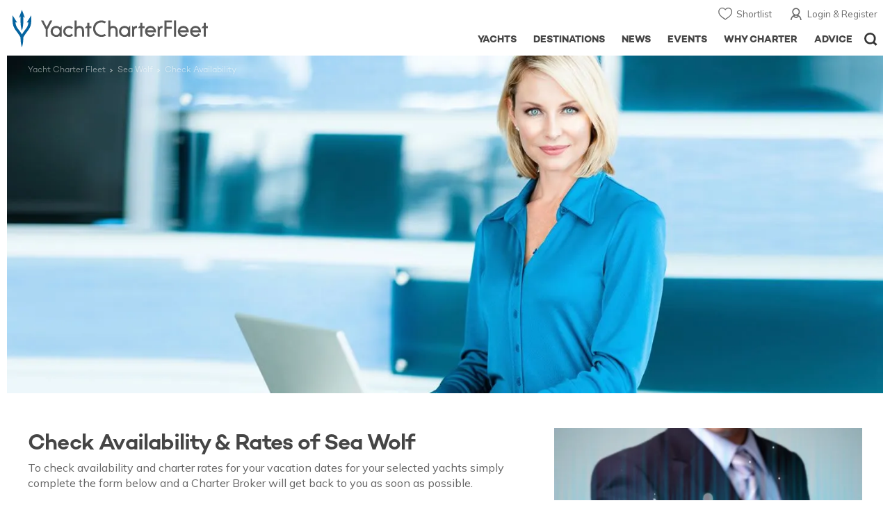

--- FILE ---
content_type: text/css
request_url: https://www.yachtcharterfleet.com/asset/695cd10a/3123208400.css
body_size: 4827
content:
.banner-article-slider{position:relative;background:linear-gradient(to bottom,rgb(241 241 241 / .85) 1%,rgb(253 253 253 / .86) 10%,rgb(247 249 250) 100%);filter:progid:DXImageTransform.Microsoft.gradient(startColorstr='#d9f1f1f1',endColorstr='#f7f9fa',GradientType=0);display:block;clear:both;width:100%;max-width:1920px;margin:0 auto}.banner-article-slider .image{display:block;position:relative;height:0;padding-top:32%}.banner-size-search.banner-article-slider .image{padding-top:32%}.destination-guide .banner-article-slider .image,.destinationPages .banner-article-slider .image{padding-top:32.3%}.banner-article-slider .swiper-slide{overflow:hidden}.banner-article-slider .image img{position:absolute;top:50%;left:50%;width:auto!important;max-width:none;min-width:100%;transform:translate(-50%,-50%);min-height:100%}@media only screen and (max-width:640px){.banner-article-slider .image img{width:100%!important;height:auto}}.banner-article-slider .video{position:relative;overflow:hidden;height:0;left:0;right:0;padding-top:32.2%;width:100%;box-sizing:border-box}.banner-article-slider .video-56-padding{overflow:hidden;height:0;left:0;right:0;width:100%;box-sizing:border-box;padding-top:56.2%}.banner-article-slider .volume{position:absolute;bottom:50px;right:15px;margin-left:-24px;width:20px;height:20px;background:url(/resources/images/muted.svg) no-repeat;background-size:20px auto;opacity:.7;overflow:hidden;text-indent:-9999px;z-index:11}.banner-article-slider .volume.unmuted{background:url(/resources/images/unmuted.svg) no-repeat;background-size:20px auto}.banner-article-slider .playPause{position:absolute;bottom:50px;right:50px;margin-left:10px;width:20px;height:20px;background:url(/resources/images/pause.svg) no-repeat;background-size:20px auto;opacity:.7;overflow:hidden;text-indent:-9999px;z-index:11}.banner-article-slider .playPause.paused{background:url(/resources/images/play.svg) no-repeat;background-size:20px auto}.banner-article-slider .video .responsive-video{position:absolute;top:0;left:0;width:100%;height:100%;box-sizing:border-box;-o-object-fit:cover;object-fit:cover}.mobile.banner-article-slider .video{min-height:inherit}@media only screen and (max-width:1024px){.banner-article-slider .image,.banner-article-slider .video{padding-top:32%}.banner-size-search.banner-article-slider .image{padding-top:32%}}@media only screen and (max-width:768px){.banner-article-slider .image,.banner-article-slider .video{padding-top:32%}.banner-size-search.banner-article-slider .image{padding-top:43%}}@media only screen and (max-width:640px){.banner-article-slider .image,.banner-article-slider .video{padding-top:48%}.banner-article-slider.yacht-charter-banner .image{padding-top:62%}.banner-size-search.banner-article-slider .image{padding-top:58%}.destination-guide .banner-article-slider.poi-hero .image,.destination-guide.map-hero .banner-article-slider .image,.destination-guide.news-hero .banner-article-slider .image,.destination-guide.category-guide .banner-article-slider .image,.destination-guide .banner-article-slider.destination-articles-hero .image,.destination-guide.itineraries-hero .banner-article-slider .image,.destination-guide .banner-article-slider.itineraries-hero .image{padding-top:48.3%}.destination-guide .banner-article-slider.destnation-article-hero .image{padding-top:48.3%}}.banner-article-slider .video .responsive-video.video-align-top{top:0;margin-top:0;padding-bottom:56.3%}.banner-article-slider .video .responsive-video.video-align-middle{top:50%;margin-top:-28.1%;padding-bottom:56.3%}.banner-article-slider .video .responsive-video.video-align-bottom{top:auto;bottom:0;margin-top:-28.1%;padding-bottom:56.3%}.banner-article-slider .video .responsive-video .video-item{position:absolute;top:0;left:0;width:100%;height:100%;box-sizing:border-box}.banner-article-slider .video .responsive-video .image-no-js img{position:absolute;top:0;left:0;width:100%;height:auto;box-sizing:border-box}.banner-article-slider .video .responsive-video .video-item.desktop-version{display:block}.banner-article-slider .video .responsive-video .video-item.touch-version{display:none}.touch .banner-article-slider .video .responsive-video .video-item.desktop-version{display:none}.touch .banner-article-slider .video .responsive-video .video-item.touch-version{display:block}.banner-article-slider .swiper-pagination-banner{position:absolute;bottom:6px;left:0;width:100%;z-index:10;margin:0}.banner-article-slider .yachtName,.banner-article-slider .photo-contributor{position:absolute;top:auto;bottom:30px;right:20px;color:#FFF;text-align:right;font-family:'Campton W00 Book',Arial,Helvetica,sans-serif;font-size:11px;height:20px;line-height:11px;margin-right:20px;display:none;z-index:11}.banner-article-slider .yachtName.active,.banner-article-slider .photo-contributor.active{display:block;opacity:0;transition:opacity 150ms ease-out 1200ms}.banner-article-slider .swiper-slide-active .photo-contributor.active,.banner-article-slider .swiper-slide-active .yachtName.active{opacity:1}.banner-article-slider .photo-contributor a,.banner-article-slider .yachtName a{color:#FFF}@media only screen and (max-width:768px){.banner-article-slider .photo-contributor,.banner-article-slider .yachtName{bottom:20px}}@media only screen and (max-width:640px){.banner-article-slider .photo-contributor,.banner-article-slider .yachtName{bottom:3px;margin-right:12px}}.banner-article-slider .info-overlay{position:absolute;top:0;right:0;width:50%;padding-left:11%;padding-right:5%;height:100%;transition:all 300ms cubic-bezier(.41,.74,.64,.89),opacity 300ms cubic-bezier(.41,.74,.64,.89) 1s;background-size:100% auto;opacity:0}.banner-article-slider .info-overlay.left{right:auto;left:0}.banner-article-slider .swiper-slide-active .info-overlay{background-size:cover;opacity:1}.banner-article-slider .info-overlay .title{color:#FFF;font-size:60px;line-height:1em;font-family:'Campton W00 Bold',Georgia,"Times New Roman",Times,serif;letter-spacing:-.025em;text-shadow:-4px 1px 8px rgb(0 0 0 / .2);margin:0 0 15px}.banner-article-slider .title2{color:#FFF;font-size:45px;line-height:1em;text-transform:uppercase;font-family:'Campton W00 SemiBold',Georgia,"Times New Roman",Times,serif;text-shadow:-1px 1px 3px rgb(0 0 0)}.banner-article-slider .info-overlay .info{color:#FFF;font-family:'Campton W00 ExtraLight',Arial,Helvetica,sans-serif;font-size:30px;line-height:1.2em;margin:0 0 25px;text-shadow:-1px 1px 3px rgb(0 0 0);letter-spacing:-.025em}.banner-article-slider .info-overlay .link a{font-size:14px;font-family:'Campton W00 Book',Arial,Helvetica,sans-serif;color:#fff;border:1px solid #fff;border-radius:26px;line-height:1.3em;text-shadow:none;text-transform:uppercase;display:inline-block;position:relative;transition:background-color 100ms ease-out,color 100ms ease-out;box-shadow:0 3px 8px -1px rgb(0 0 0 / .24);letter-spacing:.5px;padding:9px 28px}.banner-article-slider .info-overlay .link a.alt{background-color:#00aeef;border-color:#00aeef}.banner-article-slider .info-overlay .link a:hover{border-color:#FFF;background-color:#00aeef;color:#FFF}.banner-article-slider .info-overlay .link a.alt:hover{background-color:#FFF;border-color:#00aeef;color:#00aeef}.banner-article-slider .info-overlay .link a.alt:hover:after{background-position:-32px 50%}.banner-article-slider .info-overlay p{opacity:0;transform:translate(2em,0);transition:opacity 60ms ease-in 750ms,transform 260ms cubic-bezier(.41,.74,.64,.89) 750ms}.banner-article-slider .info-overlay p.slide-second{transition:transform 260ms cubic-bezier(.41,.74,.64,.89) 950ms,opacity 60ms ease-in 950ms}.banner-article-slider .info-overlay p.slide-third{transition:transform 260ms cubic-bezier(.41,.74,.64,.89) 1250ms,opacity 60ms ease-in 1250ms}.banner-article-slider .swiper-slide-active .info-overlay p,.banner-article-slider.slider-first-run-first-slide .info-overlay p{opacity:1;transform:translate(0,0)}.banner-article-slider.slider-first-run-first-slide .info-overlay{opacity:1;transition:none}.banner-article-slider.slider-first-run-first-slide .info-overlay p{transition:none}@media only screen and (max-width:1440px){.banner-article-slider .info-overlay .title{font-size:36px}.banner-article-slider .limos .info-overlay .title{font-size:55px;line-height:30px}.banner-article-slider .info-overlay .info{font-size:24px}}@media only screen and (max-width:1024px){.banner-article-slider .info-overlay{width:65%}}@media only screen and (max-width:768px){.banner-article-slider .info-overlay .title{font-size:28px}.banner-article-slider .info-overlay .info{font-size:18px}}@media only screen and (max-width:640px){.banner-article-slider .info-overlay{width:100%}.banner-article-slider .info-overlay .title{font-size:22px;margin:0 0 5px;line-height:1.1em}.banner-article-slider .swiper-button-prev,.banner-article-slider .swiper-button-next{display:none}.banner-article-slider .info-overlay{padding-left:62px;padding-right:15px}.banner-article-slider .info-overlay .link a{padding:2px 20px;background:rgb(0 0 0 / .3)}.banner-article-slider .info-overlay .info{margin:0 0 5px}}.banner-article-slider .image .img{background-repeat:no-repeat;background-position:center center;background-size:cover}.banner-article-slider .image .img{position:relative;height:0;overflow:hidden;padding-bottom:32.2%}.banner-article-slider .image .img img{position:absolute;top:0;left:50%;width:auto!important;max-width:none;min-width:100%;transform:translateX(-50%);min-height:initial;height:100%}@media only screen and (max-width:1700px){.banner-article-slider .image .img{padding-bottom:42.2%}}@media only screen and (max-width:1440px){.banner-article-slider .image .img{padding-bottom:41.5%}}@media only screen and (max-width:768px){.banner-article-slider .image .img{padding-bottom:55.2%}}@media only screen and (max-width:768px){.banner-article-slider .image .img{padding-bottom:62%}}.banner-article-slider.swiper-container .swiper-button-prev{background:url(/resources/images/banner-arrow-left.svg) 5px 5px no-repeat;background-size:29px auto;width:39px;top:311px;left:15px;position:absolute;height:69px;opacity:.6;margin:-35px 0 0;z-index:1000;box-shadow:none;border:0;text-indent:-9999px;transform:rotate(0deg)}.banner-article-slider.swiper-container .swiper-button-next{right:15px;background:url(/resources/images/banner-arrow-right.svg) 5px 5px no-repeat;background-size:29px auto;width:39px;top:311px;position:absolute;height:69px;opacity:.6;margin:-35px 0 0;box-shadow:none;z-index:1000;border:0;text-indent:-9999px}.banner-article-slider.swiper-container .swiper-button-next.swiper-button-disabled,.banner-article-slider.swiper-container .swiper-button-prev.swiper-button-disabled,.banner-article-slider.swiper-container.arrows-on-image .swiper-button-prev,.banner-article-slider.swiper-container.arrows-on-image .swiper-button-next{display:none}@media only screen and (min-width:1551px){.banner-article-slider.swiper-container.arrows-on-image.arrows-initialised .swiper-button-prev:not(.swiper-button-disabled),.banner-article-slider.swiper-container.arrows-on-image.arrows-initialised .swiper-button-next:not(.swiper-button-disabled){display:block}}.banner-article-slider .swiper-button-prev,.banner-article-slider .swiper-button-next{transition:opacity 150ms ease-out}.banner-article-slider .swiper-button-prev:hover,.banner-article-slider .swiper-button-next:hover{opacity:1}.banner-article-slider.swiper-container .swiper-pagination-banner{position:absolute;top:auto;margin:0;opacity:0;transition:opacity 200ms ease-in 1200ms;text-align:center}.swiper-container-initialized.banner-article-slider.swiper-container .swiper-pagination-banner{opacity:1}.banner-article-slider.swiper-container .swiper-pagination-banner .swiper-pagination-bullet{margin:0 5px 0 6px;height:10px;width:10px;outline:0;background:rgb(255 255 255 / .6);border-radius:20px;opacity:1}.banner-article-slider.swiper-container .swiper-pagination-banner .swiper-pagination-bullet.swiper-pagination-bullet-active{background:#00AEEF;opacity:1;border:0}@media only screen and (max-width:640px){.banner-article-slider .swiper-pagination-banner{bottom:0}.banner-article-slider.swiper-container .swiper-pagination-banner .swiper-pagination-bullet{margin:0 2px;height:6px;width:6px}}.sectionContentPageMainImage .photoLink{display:none}.sectionContentPageMainImage .credit{display:none}@media only screen and (min-width:769px){.sectionContentPageMainImage .photoLink:hover{color:#56aec6}.sectionContentPageMainImage .credit{position:absolute;bottom:17px;right:20px;display:block;font-size:11px;line-height:1em;font-family:"Campton W00 Book",Arial,Helvetica,sans-serif;color:#fff}}.banner-article-slider.margin-bottom{margin-bottom:10px}@media only screen and (min-width:641px){.banner-article-slider.margin-bottom{margin-bottom:40px}}.banner-article-slider .title-2{letter-spacing:-.02em;font-family:'Campton W00 ExtraLight',Arial,Helvetica,sans-serif;padding-bottom:10px;font-size:38px;line-height:1;width:100%;color:#FFF;-moz-text-shadow:1px 1px 2px rgb(0 0 0 / .4);-webkit-text-shadow:1px 1px 2px rgb(0 0 0 / .4);-ms-text-shadow:1px 1px 2px rgb(0 0 0 / .4);-o-text-shadow:1px 1px 2px rgb(0 0 0 / .4);text-shadow:1px 1px 2px rgb(0 0 0 / .4)}.whyCharterBanner.banner-article-slider .title-2{text-align:right}.whyCharterBanner .title{font-size:80px;line-height:1em;text-transform:uppercase}.whyCharterBanner .title-2,.whyCharterBanner .title,.whyCharterBanner .link{text-align:right}@media only screen and (min-width:641px) and (max-width:768px){.whyCharterBanner{font-size:34px;line-height:1.1em}.banner-article-slider .title-2{font-size:23px}}@media only screen and (min-width:769px) and (max-width:1024px){.whyCharterBanner .title{font-size:60px;line-height:1.1em}.whyCharterBanner .title-2{font-size:29px}}@media screen and (min-width:64.063em){.whyCharterBanner .title{font-size:80px;line-height:1em}.whyCharterBanner .title-2{font-size:42px}}@media screen and (max-width:640px){.banner-article-slider .title-2{font-size:16px;margin:0}}.event-detail-banner .img{position:relative;height:0;width:100%;padding-top:40%}.event-detail-banner .img img{position:absolute;top:0;left:0;width:100%}@media only screen and (max-width:640px){.event-detail-banner .img{padding-top:60%}}.banner-article-slider .swiper-wrapper{z-index:unset}.touch .fullHeightPageHeading .fullHeightPageHeadingInner .mainCopyTitleHeading{margin-top:4%}.large-banner-center.yacht-destination{float:left;overflow:hidden;height:auto;width:100%;margin-top:-57px}.destination-yacht-banner{width:100%;height:auto}.destination-yacht-banner .mainCopyTitleHeading{display:block;font-size:63px;text-shadow:0 0 1px rgb(0 0 0 / .5);width:100%;margin:0 -4px 0 -14px;text-align:center;color:#fff;font-family:'turbinado-pro',Arial,Helvetica,sans-serif;font-weight:700}.destination-yacht-banner .mainCopyTitle{display:block;margin:0 -4px 0 -14px;text-shadow:0 1px 2px rgb(0 0 0 / .6);text-align:center;color:#fff;text-transform:uppercase;font-size:80px;line-height:80px;font-family:'Campton W00 Bold',Arial,Helvetica,sans-serif}.destination-yacht-banner .mainCopyTitle.mainCopyTitleLarge{max-width:80%;margin:0 auto}.destination-yacht-banner .mainCopyTitle span{display:inline-block;border-bottom:1px solid #fff;padding:0 50px 5px;box-sizing:border-box}.destination-yacht-banner .mainCopyTitle span.inline{display:inline;padding:0;margin:0;border:0}.destination-yacht-banner .mainCopyTitle .buttonContainer{width:100%;text-align:center;position:relative}.destination-yacht-banner .mainCopyTitle .buttonContainer a{display:inline-block;color:#fff;margin:20px 0 0;font-size:16px;height:35px;float:none;line-height:34px;padding:0 24px 0 44px;background:url(/resources/images/icon_magnify-hover.svg) 16px 8px no-repeat;background-size:17px auto;vertical-align:middle}@media only screen and (max-width:640px){.destination-yacht-banner .mainCopyTitle .buttonContainer a.enquiry{overflow:hidden;text-indent:-9999px;padding:0 21px 0 30px}}html .destination-yacht-banner .mainCopyTitle .buttonContainer a{background:url(/resources/images/icon_magnify-hover.svg) 16px 8px no-repeat rgb(0 0 0 / .2);background-size:17px auto}html .destination-yacht-banner .mainCopyTitle .buttonContainer a.alt{background-color:#00aeef}html .destination-yacht-banner .mainCopyTitle .buttonContainer a.alt:hover{background-color:rgb(0 0 0 / .2)}html .destination-yacht-banner .mainCopyTitle .buttonContainer a.alt2{background-color:#f60}html .destination-yacht-banner .mainCopyTitle .buttonContainer a.alt2:hover{background-color:rgb(255 102 0 / .66)}.destination-yacht-banner .mainCopyTitle .countContainer{margin:0 auto;text-align:center;display:table;font-size:54px;text-transform:none}.destination-yacht-banner .mainCopyTitle .countContainer .counter{display:table-cell;font-size:54px;min-width:170px;padding-right:0;text-align:right;text-transform:none}.destination-yacht-banner .mainCopyTitle .countContainer p{text-transform:none;margin:0;color:#fff;font-size:54px;font-family:'Campton W00 Bold',Georgia,"Times New Roman",Times,serif}@media only screen and (max-width:640px){.destination-yacht-banner .mainCopyTitle .buttonContainer{margin-top:20px}html .destination-yacht-banner .mainCopyTitle .buttonContainer a{background:url(/resources/images/icon_magnify-hover.svg) 14px 8px no-repeat rgb(0 0 0 / .2);background-size:13px auto}}@media screen and (max-width:1440px){.destination-yacht-banner .mainCopyTitleHeading{margin-top:20px}.destination-yacht-banner .mainCopyTitle .countContainer .counter{min-width:116px}}@media screen and (max-width:1280px){.destination-yacht-banner .mainCopyTitleHeading{margin-top:0}}@media only screen and (max-width:1600px){.destination-yacht-banner .video-slider li .video,.destination-yacht-banner .video-slider li .image{padding-bottom:43.2%}}@media screen and (max-width:1024px){.destination-yacht-banner .mainCopyTitleHeading{margin-top:0;font-size:26px}.destination-yacht-banner .mainCopyTitle{font-size:30px;line-height:40px}.template-2 .destination-yacht-banner .video-slider li .video,.template-2 .destination-yacht-banner .video-slider li .image{padding-bottom:59.6%}}@media only screen and (min-width:1025px){#container .over-video-banner{margin-top:-80px}}@media only screen and (max-width:40em){.video-slider li .copy-overlay{min-width:320px}.destination-yacht-banner .mainCopyTitle{font-size:20px;line-height:22px}.video-slider li .image img{min-height:100px;max-width:100%}.destination-yacht-banner .mainCopyTitleHeading{font-size:20px}.video-slider li .image{min-height:inherit}.video-slider li .copy-overlay{top:8px}.destination-yacht-banner .mainCopyTitleHeading{margin-right:0;margin-left:0}.video-slider li.limoTenders.standard-copy .copy-overlay p.first-title{font-size:24px;line-height:26px}.video-slider li.limoTenders.standard-copy .copy-overlay p.second-title{font-size:18px;line-height:20px}.destination-yacht-banner .mainCopyTitle .countContainer{font-size:20px;padding:0}.destination-yacht-banner .mainCopyTitle .countContainer .counter{font-size:20px;min-width:70px;padding-right:6px}.destination-yacht-banner .mainCopyTitle .countContainer p{font-size:20px}.destination-yacht-banner .mainCopyTitle span{border:0}.template-2 .destination-yacht-banner .mainCopyTitle .buttonContainer{display:block;padding-top:15px}.template-2 .destination-yacht-banner .mainCopyTitle .buttonContainer a{height:32px;line-height:28px;font-size:14px}}.overlay-copy-row{display:none}.overlay-copy-row.yachts-page{display:block}@media only screen and (min-width:641px){.overlay-copy-row{display:block;position:absolute;top:0;left:60px;height:calc(100% - 100px);width:calc(100% - 120px);z-index:10}.overlay-copy-table{display:table;width:100%;height:100%}.overlay-copy-row .overlay-copy{display:table-cell;position:relative;vertical-align:middle;top:auto;left:auto;bottom:auto;right:auto;padding-top:50px}}.destination-yacht-banner.yacht-charter-banner .mainCopyTitleHeading{font-size:56px}.destination-yacht-banner.yacht-charter-banner .mainCopyTitle{font-size:80px;line-height:1em;margin-top:5px}.destination-yacht-banner.yacht-charter-banner .mainCopyTitle span{padding-bottom:10px}.destination-yacht-banner.yacht-charter-banner .mainCopyTitle .countContainer{padding:7px 0 0;width:100%}.destination-yacht-banner.yacht-charter-banner .mainCopyTitle .copy{width:49.35%;text-align:left;float:left}.destination-yacht-banner.yacht-charter-banner .mainCopyTitle .copy .counter{float:right;text-align:right;font-family:'Campton W00 Bold',Georgia,"Times New Roman",Times,serif;color:#fff;padding-right:0}.destination-yacht-banner.yacht-charter-banner .mainCopyTitle .spacer{display:block;height:30px;width:1.3%;float:left}@media only screen and (min-width:641px){.destination-yacht-banner.yacht-charter-banner .mainCopyTitle .copy{width:49.65%}.destination-yacht-banner.yacht-charter-banner .mainCopyTitle .spacer{width:.7%}}@media only screen and (max-width:1366px){.destination-yacht-banner.yacht-charter-banner .mainCopyTitleHeading{margin-top:120px}.destination-yacht-banner.yacht-charter-banner .mainCopyTitle{font-size:55px}}@media only screen and (min-width:769px) and (max-width:1024px){.searchByCopyContainer.yacht-charter .searchByCopy h1{font-size:40px}.destination-yacht-banner.yacht-charter-banner .mainCopyTitleHeading{font-size:38px;margin-top:28px}.destination-yacht-banner.yacht-charter-banner .mainCopyTitle{font-size:35px;line-height:1.2em;margin-top:6px}.destination-yacht-banner.yacht-charter-banner .mainCopyTitle .countContainer{font-size:30px;padding:4px 0 0}.destination-yacht-banner.yacht-charter-banner .mainCopyTitle .countContainer .counter{font-size:30px}.destination-yacht-banner.yacht-charter-banner .mainCopyTitle .countContainer p{font-size:30px}.destination-yacht-banner.yacht-charter-banner .mainCopyTitle span{padding-bottom:7px}.destination-yacht-banner.yacht-charter-banner .video-slider li .image{padding-bottom:32.2%}}@media only screen and (min-width:769px) and (max-width:1015px){.searchByCopyContainer.yacht-charter .searchByCopy h1{line-height:1.2em}}@media only screen and (min-width:641px) and (max-width:768px){.destination-yacht-banner.yacht-charter-banner .mainCopyTitleHeading{font-size:37px;margin-top:20px}.destination-yacht-banner.yacht-charter-banner .mainCopyTitle{font-size:44px;line-height:1.2em;margin-top:0}.destination-yacht-banner.yacht-charter-banner .mainCopyTitle .countContainer{font-size:36px;padding:4px 0 0}.destination-yacht-banner.yacht-charter-banner .mainCopyTitle .countContainer .counter{font-size:36px}.destination-yacht-banner.yacht-charter-banner .mainCopyTitle .countContainer p{font-size:36px}.destination-yacht-banner.yacht-charter-banner .mainCopyTitle .copy{width:49.3%}.destination-yacht-banner.yacht-charter-banner .mainCopyTitle .spacer{width:1.4%}}@media only screen and (max-width:640px){.destination-yacht-banner.yacht-charter-banner{margin-bottom:0}.destination-yacht-banner.yacht-charter-banner .video-slider{margin-bottom:0}.video-slider.mobile li .image,.video-slider li .image{padding-bottom:62%}.destination-yacht-banner.yacht-charter-banner .mainCopyTitleHeading{margin-top:10%;font-size:18px}.destination-yacht-banner.yacht-charter-banner .mainCopyTitle{font-size:20px;margin:6px 0 0}.destination-yacht-banner.yacht-charter-banner .mainCopyTitle span{padding:5px 0}.destination-yacht-banner.yacht-charter-banner .mainCopyTitle .countContainer{font-size:20px;padding:0}.destination-yacht-banner.yacht-charter-banner .mainCopyTitle .countContainer .counter{font-size:20px}.destination-yacht-banner.yacht-charter-banner .mainCopyTitle .countContainer p{font-size:20px}.destination-yacht-banner.yacht-charter-banner .mainCopyTitle .countContainer{margin-top:-5px}.video-slider li.charter-index.standard-copy .copy-overlay p.second-title{padding-bottom:7px}.video-slider .standard-copy .copy-overlay .third-title{margin-top:0}.video-slider .sliderButton{padding:0 15px}.destination-yacht-banner.yacht-charter-banner .yachts-page .mainCopyTitle{margin:47px 0 0}}@media only screen and (min-width:641px){.video-banner{margin-bottom:30px}.video-banner.margin-b-none{margin-bottom:0}}@media screen and (min-width:1025px){.article .breadcrumb-overlay,.breadcrumb-overlay.yachtReviewMainImage,.sectionContentPage .breadcrumb-overlay{margin-left:0;margin-right:0}}.breadcrumb-overlay div img{width:100%}.newsOverlayHeading{position:absolute;top:12px;left:25px;z-index:500;color:#fff;font-size:14px;font-family:"Campton W00 Book",Arial,Helvetica,sans-serif;text-transform:uppercase}@media only screen and (min-width:641px){.newsOverlayHeading{position:absolute;top:40px;left:30px;font-size:30px}}@media only screen and (min-width:641px) and (max-width:900px){.newsOverlayHeading{font-size:22px;top:33px}}@media only screen and (max-width:640px){.yachtReviewMainImage .newsOverlayHeading,.breadcrumb-overlay .newsOverlayHeading{top:30px;left:11px}}.full-width .breadcrumb-overlay .breadcrumbs-content-container{max-width:91.875em;margin-left:auto;margin-right:auto;position:relative;top:0;left:0}.full-width .breadcrumb-overlay .breadcrumbs-content-container .breadcrumbs{left:59px}.image-carousel-page{width:100%;max-width:100%}.image-carousel-page .image-carousel-page-container{padding-left:0;padding-right:0}.image-carousel-page .image-carousel-page-container .image-carousel-content-container{float:left;width:100%}.image-carousel-page .image-carousel-page-container .image-carousel-content-container .image-carousel-content{max-width:87.5rem;margin:0 auto;padding:9px 14px 0;background:#fff;position:relative}.main-image-carousel{width:100%;float:left;position:relative}.main-image-carousel .main-image-carousel-heading{position:absolute;top:0;width:100%}.overlay-copy-table{width:100%;margin:0 auto;max-width:90em}.overlay-copy-table .breadcrumb{position:relative;top:8px;max-width:90rem;margin-left:auto;padding:0 18px;z-index:1}.overlay-copy-table .mainCopyTitleHeading{float:left;z-index:5;position:relative;font-size:63px;text-shadow:0 0 1px rgb(0 0 0 / .5);width:100%;margin:0 -4px 0 -14px;text-align:center;color:#fff;font-family:'turbinado-pro',Arial,Helvetica,sans-serif;font-weight:700;line-height:64px}.overlay-copy-table .mainCopyTitle{width:100%;z-index:5;position:relative;margin:0;text-shadow:0 1px 2px rgb(0 0 0 / .6);text-align:center;color:#fff;text-transform:uppercase;font-size:80px;line-height:80px;font-family:'Campton W00 Bold',Georgia,"Times New Roman",Times,serif}.overlay-copy-table .mainCopyTitle span{display:inline-block;border-bottom:1px solid #fff;padding:0 50px 5px;box-sizing:border-box}@media only screen and (max-width:640px){.overlay-copy-table .mainCopyTitle span{border-bottom:0;padding-bottom:0}}.overlay-copy-table .mainCopyTitle.altTitle span{text-transform:none;padding-bottom:18px}.main-image-carousel .slide-container a.yachtName{font-size:10px;top:82%}.main-image-carousel .searchBy button.slick-prev,.main-image-carousel .searchBy button.slick-next{width:30px;height:48px;position:absolute;top:-100%;opacity:.6;z-index:5}.main-image-carousel .searchBy button.slick-prev:hover,.main-image-carousel .searchBy button.slick-next:hover{opacity:1}.main-image-carousel .searchBy button.slick-prev{left:20px;background:url(/resources/images/slick-button-left.svg) 0 0 no-repeat}.main-image-carousel .searchBy button.slick-next{right:20px;background:url(/resources/images/slick-button-right.svg) 0 0 no-repeat}.main-image-carousel .searchBy .slick-dots{position:absolute;bottom:-5px;left:0;width:100%;margin:0}.main-image-carousel .searchBy .slick-dots li{display:inline-block;height:10px;width:10px}.main-image-carousel .searchBy .slick-dots li .ui-dot{height:6px;width:6px;border:1px solid #fff;border-radius:5px;display:block;background:none}.main-image-carousel .searchBy .slick-dots li.slick-active .ui-dot{background:#fff}@media only screen and (max-width:640px){.main-image-carousel .searchBy .slick-dots{bottom:2px}}@media only screen and (max-width:640px){.overlay-copy-table .mainCopyTitleHeading{font-size:22px;line-height:27px}.overlay-copy-table .mainCopyTitle{font-size:21px;line-height:22px}}@media only screen and (min-width:641px){.image-carousel-page .image-carousel-page-container .image-carousel-content-container .image-carousel-content{margin:-50px auto 0}.overlay-copy-table .breadcrumb{top:18px}.main-image-carousel .slide-container a.yachtName{font-size:12px;top:74%}.main-image-carousel .searchBy .slick-dots li{height:17px;width:22px}.main-image-carousel .searchBy .slick-dots li .ui-dot{height:10px;width:10px;border-radius:10px;background:none}.main-image-carousel .searchBy .slick-dots{bottom:94px}.main-image-carousel .searchBy button.slick-prev,.main-image-carousel .searchBy button.slick-next{width:30px;height:48px;top:50%;margin-top:-24px}}@media only screen and (min-width:641px) and (max-width:768px){.image-carousel-page .image-carousel-page-container .image-carousel-content-container .image-carousel-content{margin:0 auto}.image-carousel-page .image-carousel-page-container .image-carousel-content-container .image-carousel-content h1{font-size:28px}.overlay-copy-table .mainCopyTitleHeading{font-size:38px;line-height:40px}.overlay-copy-table .mainCopyTitle{font-size:53px;line-height:67px}.main-image-carousel .slide-container a.yachtName{font-size:11px;top:89%}.main-image-carousel .searchBy button.slick-prev,.main-image-carousel .searchBy button.slick-next{background-size:20px auto}}@media only screen and (min-width:769px) and (max-width:1024px){.image-carousel-page .image-carousel-page-container .image-carousel-content-container .image-carousel-content{margin:0 auto}.overlay-copy-table .mainCopyTitleHeading{font-size:46px}.overlay-copy-table .mainCopyTitle{font-size:65px;line-height:65px}}.sectionNavigationContainer{background:#57aec6;overflow:hidden;margin-bottom:15px;margin-left:-10px;margin-right:-10px;padding-left:15px;padding-right:10px;padding-bottom:10px}.sectionNavigationContainer .sectionNavigation{padding:10px 0;margin:0}.sectionNavigationContainer .sectionNavigation .heading{display:block;height:40px;line-height:40px;float:left;width:50%;margin:0;padding:0;color:#fff;font-family:'Campton W00 Book',Georgia,"Times New Roman",Times,serif;font-size:22px}.sectionNavigationContainer .sectionNavigation .heading a{color:#fff}.sectionNavigationContainer .sectionNavigation .sectionOptionButton{display:block;height:40px;float:right;line-height:40px;text-align:center;padding:0 20px 0 37px;font-size:14px;color:#fff;font-family:'Campton W00 Medium',Arial,Helvetica,sans-serif;background:url(/resources/images/ico_down-arrow.svg) 15px 50% no-repeat;border:1px solid #7ec1d4}.sectionNavigationContainer .sectionOptions{width:100%;padding:0;float:left}.sectionNavigationContainer .sectionOptions ul{margin:0}.sectionNavigationContainer .sectionOptions a{display:block;width:100%;padding:10px 0 10px 23px;font-size:16px;color:#fff;background:url(/resources/images/ico_arrow-right.svg) 5px 50% no-repeat;border-bottom:1px solid #9cd5e5;font-family:'Campton W00 Medium',Arial,Helvetica,sans-serif}.sectionNavigationContainer .sectionOptions a:last-child{border:none}.sectionNavigationContainer .sectionOptions .active a,.sectionNavigationContainer .sectionOptions a.active{color:#1f3b51}@media only screen and (min-width:641px){.sectionNavigationContainer:not(.myAccountNavigation){display:none}}.myAccountNavigation .sectionNavigation .heading{font-size:24px}.myAccountNavigation .sectionOptions ul{margin:12px 0 0 0}.myAccountNavigation .sectionOptions ul li p{color:#1f3b51;font-size:18px;font-family:'Campton W00 Medium',Georgia,"Times New Roman",Times,serif;margin:0}.myAccountNavigation .sectionOptions ul li ul{margin:0 0 10px 0}@media only screen and (min-width:641px){.no-image-wrap{padding-top:30px;padding-bottom:30px}.sectionNavigationContainer .sectionNavigation .sectionOptionButton,.sectionOptionButton{display:none}.sectionNavigationContainer.myAccountNavigation{background:#F5F5F5;padding:14px 14px 16px 14px;border-top:3px solid #09C;margin:0 0 20px 0}.sectionNavigationContainer.myAccountNavigation .heading a{color:#333}.sectionNavigationContainer .sectionOptions li.active a{color:#000}.sectionNavigationContainer .sectionOptions{background:none}.sectionNavigationContainer .sectionOptions ul li ul li{margin:0 0 9px 0;padding:0 0 0 13px;background:url(/resources/images/bulletpoint-large2.gif) 0 4px no-repeat}.sectionNavigationContainer .sectionOptions li a{font-family:'Campton W00 Book',Georgia,"Times New Roman",Times,serif;line-height:18px;color:#3175B1;font-size:14px;padding:0;background:none;text-indent:0}.myAccountNavigation .sectionNavigation .heading{font-size:18px}.sectionNavigationContainer .sectionNavigation{padding:0}.sectionNavigationContainer .sectionOptions li a.active{color:#000;font-family:'Campton W00 Book',Georgia,"Times New Roman",Times,serif}.myAccountNavigation .sectionOptions ul li p{margin:0 0 10px 0;font-size:14px}}@media only screen and (max-width:640px){.sectionNavigationContainer.myAccountNavigation{margin-bottom:20px}.main-padding-0{padding:0}}

--- FILE ---
content_type: text/css
request_url: https://www.yachtcharterfleet.com/asset/695cd10a/1123003623.css
body_size: 2217
content:
.iti{position:relative;display:inline-block;width:100%}.iti *{box-sizing:border-box}.iti__hide{display:none}.iti__v-hide{visibility:hidden}.iti input,.iti input[type=text],.iti input[type=tel]{position:relative;z-index:0;margin-top:0!important;margin-bottom:0!important;padding-right:36px;margin-right:0}.iti__flag-container{position:absolute;top:0;bottom:0;right:0;padding:1px}.iti__selected-flag{z-index:1;position:relative;display:flex;align-items:center;height:100%;padding:0 6px 0 8px}.iti__arrow{margin-left:6px;width:0;height:0;border-left:3px solid #fff0;border-right:3px solid #fff0;border-top:4px solid #555}[dir=rtl] .iti__arrow{margin-right:6px;margin-left:0}.iti__arrow--up{border-top:none;border-bottom:4px solid #555}.iti__country-list{position:absolute;z-index:2;list-style:none;padding:0;margin:0 0 0 -1px;box-shadow:1px 1px 4px rgb(0 0 0 / .2);background-color:#fff;border:1px solid #CCC;white-space:nowrap;max-height:200px;overflow-y:scroll;-webkit-overflow-scrolling:touch}.iti__country-list--dropup{bottom:100%;margin-bottom:-1px}@media (max-width:500px){.iti__country-list{white-space:normal}}.iti__flag-box{display:inline-block;width:20px}.iti__divider{padding-bottom:5px;margin-bottom:5px;border-bottom:1px solid #CCC}.iti__country{display:flex;align-items:center;padding:5px 10px;outline:none}.iti__dial-code{color:#999}.iti__country.iti__highlight{background-color:rgb(0 0 0 / .05)}.iti__flag-box,.iti__country-name{margin-right:10px;color:#666}[dir=rtl] .iti__flag-box,[dir=rtl] .iti__country-name{margin-right:0;margin-left:6px}.iti--allow-dropdown input,.iti--allow-dropdown input[type=text],.iti--allow-dropdown input[type=tel],.iti--separate-dial-code input,.iti--separate-dial-code input[type=text],.iti--separate-dial-code input[type=tel]{padding-right:6px;padding-left:52px;margin-left:0}[dir=rtl] .iti--allow-dropdown input,[dir=rtl] .iti--allow-dropdown input[type=text],[dir=rtl] .iti--allow-dropdown input[type=tel],[dir=rtl] .iti--separate-dial-code input,[dir=rtl] .iti--separate-dial-code input[type=text],[dir=rtl] .iti--separate-dial-code input[type=tel]{padding-right:52px;padding-left:6px;margin-right:0}.iti--allow-dropdown .iti__flag-container,.iti--separate-dial-code .iti__flag-container{right:auto;left:0}[dir=rtl] .iti--allow-dropdown .iti__flag-container,[dir=rtl] .iti--separate-dial-code .iti__flag-container{right:0;left:auto}.iti--allow-dropdown .iti__flag-container:hover{cursor:pointer}.iti--allow-dropdown .iti__flag-container:hover .iti__selected-flag{background-color:rgb(0 0 0 / .05)}.iti--allow-dropdown input[disabled]+.iti__flag-container:hover,.iti--allow-dropdown input[readonly]+.iti__flag-container:hover{cursor:default}.iti--allow-dropdown input[disabled]+.iti__flag-container:hover .iti__selected-flag,.iti--allow-dropdown input[readonly]+.iti__flag-container:hover .iti__selected-flag{background-color:#fff0}.iti--separate-dial-code .iti__selected-flag{background-color:rgb(0 0 0 / .05)}.iti--separate-dial-code.iti--show-flags .iti__selected-dial-code{margin-left:6px}.iti--container{position:absolute;top:-1000px;left:-1000px;z-index:1060;padding:1px}.iti--container:hover{cursor:pointer}.iti-mobile .iti--container{top:30px;bottom:30px;left:30px;right:30px;position:fixed}.iti-mobile .iti__country-list{max-height:100%;width:100%}.iti-mobile .iti__country{padding:10px 10px;line-height:1.5em}.iti__flag.iti__ac{background-image:url(/resources/images/flags/ac.png)}.iti__flag.iti__ad{background-image:url(/resources/images/flags/ad.svg)}.iti__flag.iti__ae{background-image:url(/resources/images/flags/ae.svg)}.iti__flag.iti__af{background-image:url(/resources/images/flags/af.svg)}.iti__flag.iti__ag{background-image:url(/resources/images/flags/ag.svg)}.iti__flag.iti__ai{background-image:url(/resources/images/flags/ai.svg)}.iti__flag.iti__al{background-image:url(/resources/images/flags/al.svg)}.iti__flag.iti__am{background-image:url(/resources/images/flags/am.svg)}.iti__flag.iti__ao{background-image:url(/resources/images/flags/ao.svg)}.iti__flag.iti__aq{background-image:url(/resources/images/flags/aq.svg)}.iti__flag.iti__ar{background-image:url(/resources/images/flags/ar.svg)}.iti__flag.iti__as{background-image:url(/resources/images/flags/as.svg)}.iti__flag.iti__at{background-image:url(/resources/images/flags/at.svg)}.iti__flag.iti__au{background-image:url(/resources/images/flags/au.svg)}.iti__flag.iti__aw{background-image:url(/resources/images/flags/aw.svg)}.iti__flag.iti__ax{background-image:url(/resources/images/flags/ax.svg)}.iti__flag.iti__az{background-image:url(/resources/images/flags/az.svg)}.iti__flag.iti__ba{background-image:url(/resources/images/flags/ba.svg)}.iti__flag.iti__bb{background-image:url(/resources/images/flags/bb.svg)}.iti__flag.iti__bd{background-image:url(/resources/images/flags/bd.svg)}.iti__flag.iti__be{background-image:url(/resources/images/flags/be.svg)}.iti__flag.iti__bf{background-image:url(/resources/images/flags/bf.svg)}.iti__flag.iti__bg{background-image:url(/resources/images/flags/bg.svg)}.iti__flag.iti__bh{background-image:url(/resources/images/flags/bh.svg)}.iti__flag.iti__bi{background-image:url(/resources/images/flags/bi.svg)}.iti__flag.iti__bj{background-image:url(/resources/images/flags/bj.svg)}.iti__flag.iti__bl{background-image:url(/resources/images/flags/bl.svg)}.iti__flag.iti__bm{background-image:url(/resources/images/flags/bm.svg)}.iti__flag.iti__bn{background-image:url(/resources/images/flags/bn.svg)}.iti__flag.iti__bo{background-image:url(/resources/images/flags/bo.svg)}.iti__flag.iti__bq{background-image:url(/resources/images/flags/bq.svg)}.iti__flag.iti__br{background-image:url(/resources/images/flags/br.svg)}.iti__flag.iti__bs{background-image:url(/resources/images/flags/bs.svg)}.iti__flag.iti__bt{background-image:url(/resources/images/flags/bt.svg)}.iti__flag.iti__bv{background-image:url(/resources/images/flags/bv.svg)}.iti__flag.iti__bw{background-image:url(/resources/images/flags/bw.svg)}.iti__flag.iti__by{background-image:url(/resources/images/flags/by.svg)}.iti__flag.iti__bz{background-image:url(/resources/images/flags/bz.svg)}.iti__flag.iti__ca{background-image:url(/resources/images/flags/ca.svg)}.iti__flag.iti__cc{background-image:url(/resources/images/flags/cc.svg)}.iti__flag.iti__cd{background-image:url(/resources/images/flags/cd.svg)}.iti__flag.iti__cf{background-image:url(/resources/images/flags/cf.svg)}.iti__flag.iti__cg{background-image:url(/resources/images/flags/cg.svg)}.iti__flag.iti__ch{background-image:url(/resources/images/flags/ch.svg)}.iti__flag.iti__ci{background-image:url(/resources/images/flags/ci.svg)}.iti__flag.iti__ck{background-image:url(/resources/images/flags/ck.svg)}.iti__flag.iti__cl{background-image:url(/resources/images/flags/cl.svg)}.iti__flag.iti__cm{background-image:url(/resources/images/flags/cm.svg)}.iti__flag.iti__cn{background-image:url(/resources/images/flags/cn.svg)}.iti__flag.iti__co{background-image:url(/resources/images/flags/co.svg)}.iti__flag.iti__cp{background-image:url(/resources/images/flags/fr.svg)}.iti__flag.iti__cr{background-image:url(/resources/images/flags/cr.svg)}.iti__flag.iti__cu{background-image:url(/resources/images/flags/cu.svg)}.iti__flag.iti__cv{background-image:url(/resources/images/flags/cv.svg)}.iti__flag.iti__cw{background-image:url(/resources/images/flags/cw.svg)}.iti__flag.iti__cx{background-image:url(/resources/images/flags/cx.svg)}.iti__flag.iti__cy{background-image:url(/resources/images/flags/cy.svg);border:1px solid #eee}.iti__flag.iti__cz{background-image:url(/resources/images/flags/cz.svg)}.iti__flag.iti__de{background-image:url(/resources/images/flags/de.svg)}.iti__flag.iti__dg{background-image:url(/resources/images/flags/dg.png)}.iti__flag.iti__dj{background-image:url(/resources/images/flags/dj.svg)}.iti__flag.iti__dk{background-image:url(/resources/images/flags/dk.svg)}.iti__flag.iti__dm{background-image:url(/resources/images/flags/dm.svg)}.iti__flag.iti__do{background-image:url(/resources/images/flags/do.svg)}.iti__flag.iti__dz{background-image:url(/resources/images/flags/dz.svg)}.iti__flag.iti__ea{height:14px;background-position:-1423px 0}.iti__flag.iti__ec{background-image:url(/resources/images/flags/ec.svg)}.iti__flag.iti__ee{background-image:url(/resources/images/flags/ee.svg)}.iti__flag.iti__eg{background-image:url(/resources/images/flags/eg.svg)}.iti__flag.iti__eh{background-image:url(/resources/images/flags/eh.svg)}.iti__flag.iti__er{background-image:url(/resources/images/flags/er.svg)}.iti__flag.iti__es{background-image:url(/resources/images/flags/es.svg)}.iti__flag.iti__et{background-image:url(/resources/images/flags/et.svg)}.iti__flag.iti__eu{background-image:url(/resources/images/flags/eu.svg)}.iti__flag.iti__fi{background-image:url(/resources/images/flags/fi.svg)}.iti__flag.iti__fj{background-image:url(/resources/images/flags/fj.svg)}.iti__flag.iti__fk{background-image:url(/resources/images/flags/fk.svg)}.iti__flag.iti__fm{background-image:url(/resources/images/flags/fm.svg)}.iti__flag.iti__fo{background-image:url(/resources/images/flags/fo.svg)}.iti__flag.iti__fr{background-image:url(/resources/images/flags/fr.svg)}.iti__flag.iti__ga{background-image:url(/resources/images/flags/ga.svg)}.iti__flag.iti__gb{background-image:url(/resources/images/flags/gb.svg)}.iti__flag.iti__gd{background-image:url(/resources/images/flags/gd.svg)}.iti__flag.iti__ge{background-image:url(/resources/images/flags/ge.svg)}.iti__flag.iti__gf{background-image:url(/resources/images/flags/gf.svg)}.iti__flag.iti__gg{background-image:url(/resources/images/flags/gg.svg)}.iti__flag.iti__gh{background-image:url(/resources/images/flags/gh.svg)}.iti__flag.iti__gi{background-image:url(/resources/images/flags/gi.svg)}.iti__flag.iti__gl{background-image:url(/resources/images/flags/gl.svg)}.iti__flag.iti__gm{background-image:url(/resources/images/flags/gm.svg)}.iti__flag.iti__gn{background-image:url(/resources/images/flags/gn.svg)}.iti__flag.iti__gp{background-image:url(/resources/images/flags/gp.svg)}.iti__flag.iti__gq{background-image:url(/resources/images/flags/gq.svg)}.iti__flag.iti__gr{background-image:url(/resources/images/flags/gr.svg)}.iti__flag.iti__gs{background-image:url(/resources/images/flags/gs.svg)}.iti__flag.iti__gt{background-image:url(/resources/images/flags/gt.svg)}.iti__flag.iti__gu{background-image:url(/resources/images/flags/gu.svg)}.iti__flag.iti__gw{background-image:url(/resources/images/flags/gw.svg)}.iti__flag.iti__gy{background-image:url(/resources/images/flags/gy.svg)}.iti__flag.iti__hk{background-image:url(/resources/images/flags/hk.svg)}.iti__flag.iti__hm{background-image:url(/resources/images/flags/hm.svg)}.iti__flag.iti__hn{background-image:url(/resources/images/flags/hn.svg)}.iti__flag.iti__hr{background-image:url(/resources/images/flags/hr.svg)}.iti__flag.iti__ht{background-image:url(/resources/images/flags/ht.svg)}.iti__flag.iti__hu{background-image:url(/resources/images/flags/hu.svg)}.iti__flag.iti__ic{background-image:url(/resources/images/flags/ic.svg)}.iti__flag.iti__id{background-image:url(/resources/images/flags/id.svg)}.iti__flag.iti__ie{background-image:url(/resources/images/flags/ie.svg)}.iti__flag.iti__il{background-image:url(/resources/images/flags/il.svg)}.iti__flag.iti__im{background-image:url(/resources/images/flags/im.svg)}.iti__flag.iti__in{background-image:url(/resources/images/flags/in.svg)}.iti__flag.iti__io{background-image:url(/resources/images/flags/io.svg)}.iti__flag.iti__iq{background-image:url(/resources/images/flags/iq.svg)}.iti__flag.iti__ir{background-image:url(/resources/images/flags/ir.svg)}.iti__flag.iti__is{background-image:url(/resources/images/flags/is.svg)}.iti__flag.iti__it{background-image:url(/resources/images/flags/it.svg)}.iti__flag.iti__je{background-image:url(/resources/images/flags/je.svg)}.iti__flag.iti__jm{background-image:url(/resources/images/flags/jm.svg)}.iti__flag.iti__jo{background-image:url(/resources/images/flags/jo.svg)}.iti__flag.iti__jp{background-image:url(/resources/images/flags/jp.svg)}.iti__flag.iti__ke{background-image:url(/resources/images/flags/ke.svg)}.iti__flag.iti__kg{background-image:url(/resources/images/flags/kg.svg)}.iti__flag.iti__kh{background-image:url(/resources/images/flags/kh.svg)}.iti__flag.iti__ki{background-image:url(/resources/images/flags/ki.svg)}.iti__flag.iti__km{background-image:url(/resources/images/flags/km.svg)}.iti__flag.iti__kn{background-image:url(/resources/images/flags/kn.svg)}.iti__flag.iti__kp{background-image:url(/resources/images/flags/kp.svg)}.iti__flag.iti__kr{background-image:url(/resources/images/flags/kr.svg)}.iti__flag.iti__kw{background-image:url(/resources/images/flags/kw.svg)}.iti__flag.iti__ky{background-image:url(/resources/images/flags/ky.svg)}.iti__flag.iti__kz{background-image:url(/resources/images/flags/kz.svg)}.iti__flag.iti__la{background-image:url(/resources/images/flags/la.svg)}.iti__flag.iti__lb{background-image:url(/resources/images/flags/lb.svg)}.iti__flag.iti__lc{background-image:url(/resources/images/flags/lc.svg)}.iti__flag.iti__li{background-image:url(/resources/images/flags/li.svg)}.iti__flag.iti__lk{background-image:url(/resources/images/flags/lk.svg)}.iti__flag.iti__lr{background-image:url(/resources/images/flags/lr.svg)}.iti__flag.iti__ls{background-image:url(/resources/images/flags/ls.svg)}.iti__flag.iti__lt{background-image:url(/resources/images/flags/lt.svg)}.iti__flag.iti__lu{background-image:url(/resources/images/flags/lu.svg)}.iti__flag.iti__lv{background-image:url(/resources/images/flags/lv.svg)}.iti__flag.iti__ly{background-image:url(/resources/images/flags/ly.svg)}.iti__flag.iti__ma{background-image:url(/resources/images/flags/ma.svg)}.iti__flag.iti__mc{background-image:url(/resources/images/flags/mc.svg)}.iti__flag.iti__md{background-image:url(/resources/images/flags/md.svg)}.iti__flag.iti__me{background-image:url(/resources/images/flags/me.svg)}.iti__flag.iti__mf{background-image:url(/resources/images/flags/mf.svg)}.iti__flag.iti__mg{background-image:url(/resources/images/flags/mg.svg)}.iti__flag.iti__mh{background-image:url(/resources/images/flags/mh.svg)}.iti__flag.iti__mk{background-image:url(/resources/images/flags/mk.svg)}.iti__flag.iti__ml{background-image:url(/resources/images/flags/ml.svg)}.iti__flag.iti__mm{background-image:url(/resources/images/flags/mm.svg)}.iti__flag.iti__mn{background-image:url(/resources/images/flags/mn.svg)}.iti__flag.iti__mo{background-image:url(/resources/images/flags/mo.svg)}.iti__flag.iti__mp{background-image:url(/resources/images/flags/mp.svg)}.iti__flag.iti__mq{background-image:url(/resources/images/flags/mq.svg)}.iti__flag.iti__mr{background-image:url(/resources/images/flags/mr.svg)}.iti__flag.iti__ms{background-image:url(/resources/images/flags/ms.svg)}.iti__flag.iti__mt{background-image:url(/resources/images/flags/mt.svg)}.iti__flag.iti__mu{background-image:url(/resources/images/flags/mu.svg)}.iti__flag.iti__mv{background-image:url(/resources/images/flags/mv.svg)}.iti__flag.iti__mw{background-image:url(/resources/images/flags/mw.svg)}.iti__flag.iti__mx{background-image:url(/resources/images/flags/mx.svg)}.iti__flag.iti__my{background-image:url(/resources/images/flags/my.svg)}.iti__flag.iti__mz{background-image:url(/resources/images/flags/mz.svg)}.iti__flag.iti__na{background-image:url(/resources/images/flags/na.svg)}.iti__flag.iti__nc{background-image:url(/resources/images/flags/nc.svg)}.iti__flag.iti__ne{background-image:url(/resources/images/flags/ne.svg)}.iti__flag.iti__nf{background-image:url(/resources/images/flags/nf.svg)}.iti__flag.iti__ng{background-image:url(/resources/images/flags/ng.svg)}.iti__flag.iti__ni{background-image:url(/resources/images/flags/ni.svg)}.iti__flag.iti__nl{background-image:url(/resources/images/flags/nl.svg)}.iti__flag.iti__no{background-image:url(/resources/images/flags/no.svg)}.iti__flag.iti__np{background-image:url(/resources/images/flags/np.svg)}.iti__flag.iti__nr{background-image:url(/resources/images/flags/nr.svg)}.iti__flag.iti__nu{background-image:url(/resources/images/flags/nu.svg)}.iti__flag.iti__nz{background-image:url(/resources/images/flags/nz.svg)}.iti__flag.iti__om{background-image:url(/resources/images/flags/om.svg)}.iti__flag.iti__pa{background-image:url(/resources/images/flags/pa.svg)}.iti__flag.iti__pe{background-image:url(/resources/images/flags/pe.svg)}.iti__flag.iti__pf{background-image:url(/resources/images/flags/pf.svg)}.iti__flag.iti__pg{background-image:url(/resources/images/flags/pg.svg)}.iti__flag.iti__ph{background-image:url(/resources/images/flags/ph.svg)}.iti__flag.iti__pk{background-image:url(/resources/images/flags/pk.svg)}.iti__flag.iti__pl{background-image:url(/resources/images/flags/pl.svg)}.iti__flag.iti__pm{background-image:url(/resources/images/flags/pm.svg)}.iti__flag.iti__pn{background-image:url(/resources/images/flags/pn.svg)}.iti__flag.iti__pr{background-image:url(/resources/images/flags/pr.svg)}.iti__flag.iti__ps{background-image:url(/resources/images/flags/ps.svg)}.iti__flag.iti__pt{background-image:url(/resources/images/flags/pt.svg)}.iti__flag.iti__pw{background-image:url(/resources/images/flags/pw.svg)}.iti__flag.iti__py{background-image:url(/resources/images/flags/py.svg)}.iti__flag.iti__qa{background-image:url(/resources/images/flags/qa.svg)}.iti__flag.iti__re{background-image:url(/resources/images/flags/re.svg)}.iti__flag.iti__ro{background-image:url(/resources/images/flags/ro.svg)}.iti__flag.iti__rs{background-image:url(/resources/images/flags/rs.svg)}.iti__flag.iti__ru{background-image:url(/resources/images/flags/ru.svg)}.iti__flag.iti__rw{background-image:url(/resources/images/flags/rw.svg)}.iti__flag.iti__sa{background-image:url(/resources/images/flags/sa.svg)}.iti__flag.iti__sb{background-image:url(/resources/images/flags/sb.svg)}.iti__flag.iti__sc{background-image:url(/resources/images/flags/sc.svg)}.iti__flag.iti__sd{background-image:url(/resources/images/flags/sd.svg)}.iti__flag.iti__se{background-image:url(/resources/images/flags/se.svg)}.iti__flag.iti__sg{background-image:url(/resources/images/flags/sg.svg)}.iti__flag.iti__sh{background-image:url(/resources/images/flags/sh.svg)}.iti__flag.iti__si{background-image:url(/resources/images/flags/si.svg)}.iti__flag.iti__sj{background-image:url(/resources/images/flags/sj.svg)}.iti__flag.iti__sk{background-image:url(/resources/images/flags/sk.svg)}.iti__flag.iti__sl{background-image:url(/resources/images/flags/sl.svg)}.iti__flag.iti__sm{background-image:url(/resources/images/flags/sm.svg)}.iti__flag.iti__sn{background-image:url(/resources/images/flags/sn.svg)}.iti__flag.iti__so{background-image:url(/resources/images/flags/so.svg)}.iti__flag.iti__sr{background-image:url(/resources/images/flags/sr.svg)}.iti__flag.iti__ss{background-image:url(/resources/images/flags/sd.svg)}.iti__flag.iti__st{background-image:url(/resources/images/flags/st.svg)}.iti__flag.iti__sv{background-image:url(/resources/images/flags/sv.svg)}.iti__flag.iti__sx{background-image:url(/resources/images/flags/sx.svg)}.iti__flag.iti__sy{background-image:url(/resources/images/flags/sy.svg)}.iti__flag.iti__sz{background-image:url(/resources/images/flags/sz.svg)}.iti__flag.iti__ta{background-image:url(/resources/images/flags/ta.svg)}.iti__flag.iti__tc{background-image:url(/resources/images/flags/tc.svg)}.iti__flag.iti__td{background-image:url(/resources/images/flags/td.svg)}.iti__flag.iti__tf{background-image:url(/resources/images/flags/tf.svg)}.iti__flag.iti__tg{background-image:url(/resources/images/flags/tg.svg)}.iti__flag.iti__th{background-image:url(/resources/images/flags/th.svg)}.iti__flag.iti__tj{background-image:url(/resources/images/flags/tj.svg)}.iti__flag.iti__tk{background-image:url(/resources/images/flags/tk.svg)}.iti__flag.iti__tl{background-image:url(/resources/images/flags/tl.svg)}.iti__flag.iti__tm{background-image:url(/resources/images/flags/tm.svg)}.iti__flag.iti__tn{background-image:url(/resources/images/flags/tn.svg)}.iti__flag.iti__to{background-image:url(/resources/images/flags/to.svg)}.iti__flag.iti__tr{background-image:url(/resources/images/flags/tr.svg)}.iti__flag.iti__tt{background-image:url(/resources/images/flags/tt.svg)}.iti__flag.iti__tv{background-image:url(/resources/images/flags/tv.svg)}.iti__flag.iti__tw{background-image:url(/resources/images/flags/tw.svg)}.iti__flag.iti__tz{background-image:url(/resources/images/flags/tz.svg)}.iti__flag.iti__ua{background-image:url(/resources/images/flags/us.svg)}.iti__flag.iti__ug{background-image:url(/resources/images/flags/ug.svg)}.iti__flag.iti__um{background-image:url(/resources/images/flags/um.svg)}.iti__flag.iti__un{background-image:url(/resources/images/flags/un.svg)}.iti__flag.iti__us{background-image:url(/resources/images/flags/us.svg)}.iti__flag.iti__uy{background-image:url(/resources/images/flags/uy.svg)}.iti__flag.iti__uz{background-image:url(/resources/images/flags/uz.svg)}.iti__flag.iti__va{background-image:url(/resources/images/flags/va.svg)}.iti__flag.iti__vc{background-image:url(/resources/images/flags/vc.svg)}.iti__flag.iti__ve{background-image:url(/resources/images/flags/ve.svg)}.iti__flag.iti__vg{background-image:url(/resources/images/flags/vg.svg)}.iti__flag.iti__vi{background-image:url(/resources/images/flags/vi.svg)}.iti__flag.iti__vn{background-image:url(/resources/images/flags/vn.svg)}.iti__flag.iti__vu{background-image:url(/resources/images/flags/vu.svg)}.iti__flag.iti__wf{background-image:url(/resources/images/flags/wf.svg)}.iti__flag.iti__ws{background-image:url(/resources/images/flags/ws.svg)}.iti__flag.iti__xk{background-image:url(/resources/images/flags/xk.png)}.iti__flag.iti__ye{background-image:url(/resources/images/flags/ye.svg)}.iti__flag.iti__yt{background-image:url(/resources/images/flags/yt.svg)}.iti__flag.iti__za{background-image:url(/resources/images/flags/za.svg)}.iti__flag.iti__zm{background-image:url(/resources/images/flags/zm.svg)}.iti__flag.iti__zw{background-image:url(/resources/images/flags/zw.svg)}.iti__flag{height:14px;width:22px;background-repeat:no-repeat;background-color:#fff;background-position:0 0;background-size:22px 14px}@media (-webkit-min-device-pixel-ratio:2),(min-resolution:192dpi){.iti__flag{background-image:url(../../resources/3rdparty/intl-tel-input/img/flags@2x.png)}}.iti__flag.iti__np{background-color:#fff0}

--- FILE ---
content_type: text/css
request_url: https://www.yachtcharterfleet.com/asset/695cd10a/953030657.css
body_size: 15358
content:
/*!
	Purpose:	RWD - Global Style Sheet
	Site:		Yacht Charter Fleet
	Author:		Anna Hough & Mark Townsend, (c) dFusion 2021
*/
 footer{width:100%;padding:10px;background:#181818}footer .copyright{font-size:12px;color:#ccc;margin:0}footer a{font-size:12px;color:#fff}@media only screen and (min-width:640px) and (max-width:768px){.footer-2016 .footer-links{border-left:0;padding-left:0;min-height:inherit}html .footer-2016 .footer-social li.title{min-height:inherit}}.footer-2016 .copyright_ycf{display:block;padding-left:0}.footer-2016 .copyright-text_ycf{color:#6f6f6f;font-family:'Campton W00 Book',Georgia,Times,serif;font-size:12px}.footer-2016 .footer-links_ycf{display:inline-block;margin:0 18px 20px 0;float:right}.footer-2016 .footer-links_ycf li{display:inline-block;padding:0 10px;border-right:1px solid rgb(111 111 111 / .51);line-height:16px}.footer-2016 .footer-links_ycf li:last-child{border-right:0;padding-right:0}.footer-2016 .footer-links_ycf li a{color:#6f6f6f;font-family:'Campton W00 Book',Georgia,Times,serif;font-size:12px}.footer-2016 .footer-links_ycf li a:hover{text-decoration:underline;color:#fff}.footer-2016 .language-flags_ycf{display:inline-block;float:right;clear:both;margin:0 18px 0 0}.footer-2016 .languages-title{display:inline-block;clear:both;color:#6f6f6f;font-family:'Campton W00 Book',Georgia,Times,serif;font-size:12px;padding:3px 0 0;vertical-align:top;float:left}.footer-2016 .language-flags_ycf a{display:inline-block;margin-left:20px;transition:all 0.3s linear}.footer-2016 .language-flags_ycf a:hover{opacity:.5}.footer-2016 .site-disclaimer_ycf{display:block;color:#6f6f6f;font-family:'Campton W00 Book',Georgia,Times,serif;font-size:10px;line-height:13px;padding:9px 0 0}.footerFooter p a:first-child{margin-left:0}footer{padding:15px 0 10px;display:block;float:left;width:100%;position:relative;z-index:102}@media only screen and (max-width:1500px){footer{padding-bottom:30px}}footer.show-for-small-only{border-top:25px solid #FFF}.back-to-top-section{position:absolute;top:-15px;right:50%;margin-right:-41px;width:82px}.back-to-top-section p,.foot-view-desktop p{display:inline-block;font-size:10px;margin-top:1px;text-transform:uppercase;margin:0}.back-to-top{padding:0}.back-to-top-icon{background:#1F3B51;border-radius:50%;display:block;margin:0 auto -1px;padding:8px}.foot-top{position:relative}.foot-top,.foot-view-desktop{background-color:#fff;height:20px;text-align:center}.foot-top{border-bottom:45px solid #e9e1d8;border-top:20px solid #fff}img[data-src],img[data-srcset]{display:block;min-height:1px;min-width:1px}.large-highlight-container img[data-src],.large-highlight-container img[data-srcset]{display:inline-block}.lg-outer .blank-space-filler{background:#333}.grey-block{display:block;background:#ECECEC;padding-top:30px}.grey-block.featured-wrap{border-top:1px solid #BBB;box-shadow:inset 0 5px 7px -7px rgb(0 0 0 / .6);padding-top:20px;float:left;width:100%}.grey-block.featured-wrap .row{margin-bottom:0}.company-list{padding:0 0 14px;display:block;text-align:center;margin:0 auto}.featured-wrap .featured-title{margin:0 0 1px;color:#454545;font-size:16px;text-align:center;font-family:'Campton W00 SemiBold',Arial,Helvetica,sans-serif;text-transform:uppercase}.company-list .company-wrap{margin:0 34px;box-sizing:border-box;display:inline-block;vertical-align:top;width:120px}.company-list .company{display:block;width:100%;height:40px;opacity:0;margin:23px 0 6px;transition:opacity 150ms ease-in}.company-list.viewed .company{background:url(/resources/images/featured-in-logos.svg?v=1) 0 0 no-repeat;background-size:1400px auto;opacity:.5}.company-list .swiper-wrapper{transition-timing-function:linear}.company-list .swiper-slide{text-align:center;width:auto}.company-list:not(.swiper-container-initialized) .swiper-wrapper{text-align:center;display:block}.company-list:not(.swiper-container-initialized) .swiper-slide{box-sizing:border-box;display:inline-block;vertical-align:top;width:auto}.company-list .swiper-slide .company{display:inline-block}.company-list.swiper-container-initialized .company-wrap{padding:0}.company-list .ny-times{width:158px;margin:0}.company-list .ny-times .company{background-position:0 0;width:100%}.company-list .conde-nast-traveler{width:76px}.company-list .conde-nast-traveler .company{background-position:-197px 0}.company-list .washington-post{width:137px}.company-list .washington-post .company{background-position:-346px 0}.company-list .robb-report{width:88px}.company-list .robb-report .company{background-position:-572px 0}.company-list .gq{width:31px}.company-list .gq .company{background-position:-736px 0}.company-list .financial-times{width:115px}.company-list .financial-times .company{background-position:-840px 0}.company-list .harpers-bazaar{width:85px}.company-list .harpers-bazaar .company{background-position:-1039px 0}.company-list .cnn{width:44px}.company-list .cnn .company{background-position:-1199px 0}.company-list .forbes{width:68px}.company-list .forbes .company{background-position:-1313px 0}@media only screen and (max-width:640px){.company-list .company-wrap{margin-left:14px;margin-right:14px}}@media only screen and (min-width:769px) and (max-width:1024px){.company-list .company-wrap{margin:0 16px}}.featured-wrap h3{color:#454545;font-size:26px;font-family:'Campton W00 SemiBold',Arial,Helvetica,sans-serif;text-align:center}@media only screen and (max-width:640px){.featured-wrap h3,.yacht-news-block h3{line-height:1.3em;font-size:16px;text-transform:uppercase;margin:0 0 5px}}.swiper-lazy-preloader{width:100%;height:100%;position:absolute;left:0;top:0;margin:0;z-index:10;background:#eee;border:0;border-radius:0;animation:none}.swiper-lazy-preloader:before{content:"";width:100%;height:100%;position:absolute;left:0;top:0;z-index:11;background:url(/resources/images/lazy-loading-image-placeholder.svg) 50% 50% no-repeat;background-size:contain;animation:2s ease 0s normal forwards 1 fadein;animation-iteration-count:infinite}.ll-wrap{display:block;width:100%;position:relative;vertical-align:top;overflow:hidden;background-size:contain;height:0;padding-top:40%}.ll-wrap:not(.image-loaded):not(.image-error):before{content:"";z-index:1;position:absolute;top:0;left:0;width:100%;height:100%;background:url(/resources/images/lazy-loading-image-placeholder.svg) 50% 50% no-repeat #eee;background-size:contain;animation:2s ease 0s normal forwards 1 fadein;animation-iteration-count:infinite}.ll-wrap.image-error:before{content:"";z-index:1;position:absolute;top:0;left:0;width:100%;height:100%;background:url(/resources/images/lazy-loading-image-error.svg) 50% 50% no-repeat;background-size:contain}.ll-wrap img{position:absolute;top:0;left:0;z-index:2;width:100%}.parallax__container{clip:rect(0,auto,auto,0);height:100%;left:0;overflow:hidden;position:absolute;top:0;width:100%;z-index:-100}.parallax{position:fixed;top:0;transform:translate3d(0,0,0);transform-style:preserve-3d;width:100%;background-position:center;background-repeat:no-repeat;background-size:cover}.swiper-container .swiper-pagination{position:relative;width:100%;left:0;top:0;margin:5px 0 15px}.swiper-wrapper.row{width:auto}.outside-arrow-slider-wrap{position:relative;width:100%;display:block;clear:both}.swiper-container:not(.banner-article-slider):not(.banner-slider-wrap):not(.inside-arrows-small):not(.edge-to-edge-arrows-small)>.swiper-button-prev,.swiper-container:not(.banner-article-slider):not(.banner-slider-wrap):not(.inside-arrows-small):not(.edge-to-edge-arrows-small)+.outside-arrow-prev{background:url(/resources/images/slider-arrow.svg) 50% 50% no-repeat #FCFDFD;background-size:30px auto;width:60px;top:50%;left:-35px;position:absolute;cursor:pointer;height:60px;border-radius:60px;box-shadow:1px -1px 2px rgb(0 0 0 / .4);margin:-30px 0 0;z-index:1000;border:0;text-indent:-9999px;transform:rotate(180deg)}.swiper-container.arrows-indented:not(.banner-article-slider):not(.banner-slider-wrap):not(.inside-arrows-small):not(.edge-to-edge-arrows-small)>.swiper-button-prev{left:35px}.swiper-container:not(.banner-article-slider):not(.banner-slider-wrap):not(.inside-arrows-small):not(.edge-to-edge-arrows-small)>.swiper-button-next,.swiper-container:not(.banner-article-slider):not(.banner-slider-wrap):not(.inside-arrows-small):not(.edge-to-edge-arrows-small)+.outside-arrow-prev+.outside-arrow-next{right:-35px;background:url(/resources/images/slider-arrow.svg) 50% 50% no-repeat #FCFDFD;background-size:30px auto;width:60px;top:50%;position:absolute;cursor:pointer;height:60px;margin:-30px 0 0;border-radius:60px;box-shadow:-1px 1px 2px rgb(0 0 0 / .4);z-index:1000;border:0;text-indent:-9999px}.swiper-container.arrows-indented:not(.banner-article-slider):not(.banner-slider-wrap):not(.inside-arrows-small):not(.edge-to-edge-arrows-small)>.swiper-button-next{right:35px}.key-features .swiper-container:not(.banner-article-slider):not(.banner-slider-wrap):not(.inside-arrows-small):not(.edge-to-edge-arrows-small)+.outside-arrow-prev{left:5px}.key-features .swiper-container:not(.banner-article-slider):not(.banner-slider-wrap):not(.inside-arrows-small):not(.edge-to-edge-arrows-small)+.outside-arrow-prev+.outside-arrow-next{right:5px}.swiper-container.inside-arrows-small .swiper-button-prev{background:url(/resources/images/slider-arrow-small.svg) 50% 50% no-repeat #FCFDFD;background-size:6px auto;width:40px;top:50%;position:absolute;cursor:pointer;height:40px;margin:-20px 0 0;border-radius:60px;box-shadow:1px -1px 2px rgb(0 0 0 / .4);z-index:1000;border:0;transform:rotate(180deg);text-indent:-9999px;transition:background-color 150ms linear}.swiper-container.inside-arrows-small .swiper-button-next{background:url(/resources/images/slider-arrow-small.svg) 50% 50% no-repeat #FCFDFD;background-size:6px auto;width:40px;top:50%;position:absolute;cursor:pointer;height:40px;margin:-20px 0 0;border-radius:60px;box-shadow:-1px 1px 2px rgb(0 0 0 / .4);z-index:1000;border:0;text-indent:-9999px;transition:background-color 150ms linear}.swiper-container.inside-arrows-small .swiper-button-prev:hover,.swiper-container.inside-arrows-small .swiper-button-next:hover{background-color:#E5F7FD}.outside-arrow-slider-wrap.edge-to-edge-arrows-small .outside-arrow-prev{background:url(/resources/images/slider-arrow-small.svg) 50% 50% no-repeat #FCFDFD;background-size:6px auto;width:40px;top:50%;left:-27px;position:absolute;cursor:pointer;height:40px;margin:-20px 0 0;border-radius:60px;box-shadow:1px -1px 2px rgb(0 0 0 / .4);z-index:1000;border:0;transform:rotate(180deg);text-indent:-9999px;transition:background-color 150ms linear}.outside-arrow-slider-wrap.edge-to-edge-arrows-small .outside-arrow-next{background:url(/resources/images/slider-arrow-small.svg) 50% 50% no-repeat #FCFDFD;background-size:6px auto;width:40px;top:50%;right:-27px;position:absolute;cursor:pointer;height:40px;margin:-20px 0 0;border-radius:60px;box-shadow:-1px 1px 2px rgb(0 0 0 / .4);z-index:1000;border:0;text-indent:-9999px;transition:background-color 150ms linear}.outside-arrow-slider-wrap.edge-to-edge-arrows-small .outside-arrow-prev:hover,.outside-arrow-slider-wrap.edge-to-edge-arrows-small .outside-arrow-next:hover{background-color:#E5F7FD}.dots-inside.swiper-container .swiper-pagination{margin:-29px 0 5px}.dots-inside.swiper-container .swiper-pagination-bullet{background:#fff0;border:1px solid #FFF;opacity:1}.dots-inside.swiper-container .swiper-pagination-bullet-active{background:rgb(255 255 255 / .5)}@media only screen and (max-width:1550px){.swiper-container:not(.banner-article-slider):not(.banner-slider-wrap):not(.show-arrows) .swiper-button-prev,.swiper-container:not(.banner-article-slider):not(.banner-slider-wrap):not(.show-arrows)+.outside-arrow-prev,.swiper-container:not(.banner-article-slider):not(.banner-slider-wrap):not(.show-arrows) .swiper-button-next,.swiper-container:not(.banner-article-slider):not(.banner-slider-wrap):not(.show-arrows)+.outside-arrow-prev+.outside-arrow-next{display:none}}.swiper-container:not(.banner-article-slider):not(.banner-slider-wrap) .swiper-button-prev,.swiper-container:not(.banner-article-slider):not(.banner-slider-wrap)+.outside-arrow-prev,.swiper-container:not(.banner-article-slider):not(.banner-slider-wrap) .swiper-button-next,.swiper-container:not(.banner-article-slider):not(.banner-slider-wrap)+.outside-arrow-prev+.outside-arrow-next{transition:opacity 150ms ease-out}.swiper-container:not(.banner-article-slider):not(.banner-slider-wrap)+.outside-arrow-prev.swiper-button-disabled,.swiper-container:not(.banner-article-slider):not(.banner-slider-wrap)+.outside-arrow-prev+.outside-arrow-next.swiper-button-disabled{display:none}.swiper-container:not(.banner-article-slider):not(.banner-slider-wrap):not(.inside-arrows-small):not(.edge-to-edge-arrows-small)>.swiper-button-prev:hover,.swiper-container:not(.banner-article-slider):not(.banner-slider-wrap):not(.inside-arrows-small):not(.edge-to-edge-arrows-small)+.outside-arrow-prev:hover,.swiper-container:not(.banner-article-slider):not(.banner-slider-wrap):not(.inside-arrows-small):not(.edge-to-edge-arrows-small)>.swiper-button-next:hover,.swiper-container:not(.banner-article-slider):not(.banner-slider-wrap):not(.inside-arrows-small):not(.edge-to-edge-arrows-small)+.outside-arrow-prev+.outside-arrow-next:hover{opacity:1;background:url(/resources/images/slider-arrow-white.svg) 50% 50% no-repeat #09c}@media only screen and (max-width:1480px){.peek-to-collision.swiper-container.swiper-container-initialized{left:0;right:-20px;padding-right:20px;width:calc(100% - 20px)}}@media only screen and (max-width:640px){.peek-to-collision.swiper-container.swiper-container-initialized{right:-10px;padding-right:10px;width:calc(100% + 10px)}.swiper-container:not(.banner-article-slider):not(.banner-slider-wrap):not(.inside-arrows-small):not(.edge-to-edge-arrows-small)>.swiper-button-prev,.swiper-container:not(.banner-article-slider):not(.banner-slider-wrap):not(.inside-arrows-small):not(.edge-to-edge-arrows-small)+.outside-arrow-prev,.swiper-container:not(.banner-article-slider):not(.banner-slider-wrap):not(.inside-arrows-small):not(.edge-to-edge-arrows-small)>.swiper-button-next,.swiper-container:not(.banner-article-slider):not(.banner-slider-wrap):not(.inside-arrows-small):not(.edge-to-edge-arrows-small)+.outside-arrow-prev+.outside-arrow-next{background-size:18px auto;height:46px}}@media only screen and (min-width:641px) and (max-width:1024px){.peek-to-collision.swiper-container.swiper-container-initialized{right:-10px;padding-right:10px;width:calc(100% + 10px)}}.swiper-container:not(.banner-article-slider):not(.banner-slider-wrap):not(.inside-arrows-small).related-articles+.outside-arrow-prev+.outside-arrow-next{top:28%}.swiper-container:not(.banner-article-slider):not(.banner-slider-wrap):not(.inside-arrows-small).related-articles+.outside-arrow-prev{top:28%}.swiper-container:not(.banner-article-slider):not(.banner-slider-wrap):not(.inside-arrows-small).editors-pick+.outside-arrow-prev+.outside-arrow-next{top:28%}.swiper-container:not(.banner-article-slider):not(.banner-slider-wrap):not(.inside-arrows-small).editors-pick+.outside-arrow-prev{top:28%}html .swiper-button-prev.swiper-button-disabled,html .swiper-button-next.swiper-button-disabled,html .outside-arrow-prev.swiper-button-disabled,html .outside-arrow-next.swiper-button-disabled{opacity:0}.key-features .swiper-container+.outside-arrow-prev+.outside-arrow-next{right:-20px}.key-features .swiper-container+.outside-arrow-prev{left:-20px}.article .columnContainer.table-of-contents{width:100%;margin-left:0;margin-top:20px;margin-bottom:20px;border-top:1px solid #ccc;border-bottom:1px solid #ccc;padding-top:20px;padding-left:0;padding-bottom:14px;float:left;display:block}.article .columnContainer.table-of-contents p.title{display:block;width:100%;font-size:16px;line-height:1.1em;margin:0 0 14px;padding:0;height:22px;color:#333;text-transform:uppercase;font-family:'Campton W00 Bold',Georgia,"Times New Roman",Times,serif}.table-of-contents ul,.article .columnContainer.table-of-contents ul{width:100%;margin-top:0;margin-left:0;padding-left:0;display:block}.searchTypeHeading .template-2 .table-of-contents.columnContainer ul:not(.list-results) li{padding:0 0 0 18px;margin:0 0 5px;background-position:2px 10px;background-repeat:no-repeat;background-size:6px auto;background-image:url(/resources/images/arrow-alt-2.svg);width:50%;list-style:none;float:left;position:relative;font-size:15px}.columnContainer.table-of-contents ul>li:last-child{padding:0 40px 0 16px}.table-of-contents.columnContainer ul li:before{display:none}.table-of-contents ul li a{display:inline;font-family:"Mulish",Arial,Helvetica,sans-serif;font-weight:400;font-size:16px;line-height:1.2em;color:#0564A0}.article .event-details .columnContainer.table-of-contents ul li{background:url(/resources/images/arrow-alt.svg) 0 9px no-repeat;background-size:auto 11px;padding:0 0 0 17px}@media only screen and (max-width:640px){.searchTypeHeading .template-2 .table-of-contents.columnContainer ul:not(.list-results) li{width:100%;margin:0 0 10px}}@media only screen and (min-width:641px){.article .columnContainer.table-of-contents{margin-bottom:40px}.table-of-contents ul li{font-size:17px}.table-of-contents ul li a{background-size:1px 1em;box-shadow:inset 0 1.35em #fff,inset 100em -.2em #fff;display:inline;padding-bottom:4px;padding-right:5px;line-height:1.8em;position:relative}.article .columnContainer.table-of-contents p.title{font-size:18px}}@media only screen and (min-width:1471px){.table-of-contents ul{margin-top:0;margin-left:0}.table-of-contents.columnContainer ul li{padding:0 40px 0 20px;margin:0 0 6px;width:50%;float:left}}.credit-link{display:block;width:100%;float:left;margin:25px 0 12px;clear:both;color:#999;font-size:16px;text-transform:uppercase;font-family:'Campton W00 SemiBold',Arial,Helvetica,sans-serif}.credit-single{display:block;position:relative;padding:0 0 0 52px;float:left;width:100%;margin:10px 0 0}.credit-single .img{position:absolute;top:0;left:0;width:40px;height:40px}.credit-single .img img{width:100%;border-radius:50px;border:1px solid #ccc}.credit-single .title{color:#333;font-size:17px;font-family:'Campton W00 SemiBold',Arial,Helvetica,sans-serif;margin:0}.credit-single .position{font-size:12px;line-height:1.3em;color:#454545;font-family:"Mulish",Arial,Helvetica,sans-serif;font-weight:400;letter-spacing:-.02em}.credit-single .title a{color:#333}.credit-single .title a:hover{color:#1f3b51}.credit-single .info{font-size:13px;color:#333;font-family:'Campton W00 Light',Arial,Helvetica,sans-serif}@media only screen and (max-width:640px){.photographerCreditLink .photographerLink{font-size:14px}}.footer-2020{z-index:3;color:#738089;width:100%;clear:both;background-color:#0564A0;position:relative;overflow:visible;float:left;padding:50px 0 25px}.footer-2020 *,.footer-2016 *{letter-spacing:-.025em}.footer-2020 .f-wrap{display:flex;justify-content:space-between;max-width:90em;margin:0 auto}.footer-2020 .lhs{-webkit-box-flex:1;-moz-box-flex:1;width:50%;flex:0 1 570px}.footer-2020 .rhs{-webkit-box-flex:1;-moz-box-flex:1;width:50%;flex:0 1 665px;padding-top:43px}@media only screen and (max-width:1470px){.footer-2020 .f-wrap{padding-left:25px;padding-right:25px}footer{padding-left:15px}}@media only screen and (min-width:640px) and (max-width:1220px){.footer-2020 .lhs{padding-right:20px}}@media only screen and (max-width:1024px){.footer-2020 .rhs{padding-top:0}}@media only screen and (max-width:768px){.footer-2020 .f-wrap{flex-wrap:wrap}.footer-2020 .lhs,.footer-2020 .rhs{-webkit-box-flex:1;-moz-box-flex:1;width:100%;flex:1 1 100%}}@media only screen and (max-width:640px){.footer-2020{padding:40px 0}.footer-2020 .f-wrap{padding-left:13px;padding-right:13px}footer{padding-left:4px;padding-bottom:30px}}.footer-2020 .info-block{display:block}.footer-2020 .info-block .title{font-family:'Campton W00 SemiBold',Georgia,Times,serif;color:#FFF;font-size:21px;line-height:1.3em;position:relative;padding-left:27px;letter-spacing:-.025em}.footer-2020 .info-block .title:before{content:"";background:url(/resources/images/logo-trident.svg) 0 0 no-repeat;background-size:18px auto;position:absolute;top:-13px;left:0;width:18px;height:39px;opacity:.4}@media only screen and (max-width:363px){.footer-2020 .info-block .title:before{top:-6px}}.footer-2020 .info-block .info{font-family:'Campton W00 Light',Arial,Helvetica,sans-serif;line-height:1.4em;font-size:16px;color:#d7e5ef}@media only screen and (max-width:640px){.footer-2020 .info-block .title{font-size:18px}.footer-2020 .info-block .info{font-size:14px;line-height:1.3em}}.footer-2020 .contact-block{display:block;padding-top:10px}.footer-2020 .contact-block .plan{display:inline-block;vertical-align:top;background:#F60;border-radius:40px;line-height:1.3em;font-size:16px;font-family:'Campton W00 Medium',Arial,Helvetica,sans-serif;color:#FFF;letter-spacing:-.025em;text-shadow:none;padding:8px 36px;transition:all 100ms ease-out}.footer-2020 .contact-block .plan:hover{color:#FFF;background:rgb(255 102 0 / .55)}.footer-2020 .contact-block .or{display:inline-block;vertical-align:top;line-height:1.3em;font-size:16px;color:#FFF;padding:8px 10px}.footer-2020 .contact-block .contact{display:inline-block;vertical-align:top;font-family:'Campton W00 Book',Georgia,Times,serif;color:#FFF;font-size:16px;line-height:1.3em;letter-spacing:-.025em;padding:9px 0 0;box-shadow:0 1px 0 rgb(255 255 255 / .6)}@media only screen and (max-width:640px){.footer-2020 .contact-block .plan{padding-left:18px;padding-right:18px;font-size:14px}.footer-2020 .contact-block .or{padding-top:6px}.footer-2020 .contact-block .contact{padding-top:7px}}.footer-2020 .contact-block .contact:hover{color:#d7e5ef;box-shadow:none}.footer-2020 .contact-locations{display:block;margin:20px 0 10px}.footer-2020 .contact-locations li{margin:0 40px 10px 0;display:inline-block}.footer-2020 .contact-locations li.whatsapp h5:after{content:"";display:inline-block;background:url(/resources/images/f-whatsapp.svg) 100% 0 no-repeat;background-size:36px auto;padding-right:40px;width:30px;height:32px;vertical-align:bottom;margin:0 0 -1px 6px}@media only screen and (max-width:640px){.footer-2020 .contact-locations{margin-top:25px;margin-bottom:0}.footer-2020 .contact-locations li.whatsapp h5:after{margin:0 0 -9px -2px;background-size:28px auto}}.footer-2020 .contact-locations li:last-child{margin-right:0}.footer-2020 .contact-locations h5{margin:0 0 3px}.footer-2020 .contact-locations h5,.footer-2020 .contact-locations h5 a{font-family:'Campton W00 SemiBold',Georgia,Times,serif;color:#FFF;font-size:18px;line-height:1.3em;letter-spacing:-.025em;transition:color 80ms linear}.footer-2020 .contact-locations h5 a:hover{text-decoration:underline;color:#d7e5ef}.footer-2020 .contact-locations a{color:#d7e5ef;font-family:'Campton W00 Light',Arial,Helvetica,sans-serif;line-height:1.3em;font-size:18px;transition:color 80ms linear;display:block;margin-bottom:3px}.footer-2020 .contact-locations a:hover{text-decoration:underline;color:#FFF}@media only screen and (max-width:640px){.footer-2020 .contact-locations li{margin-right:0}.footer-2020 .contact-locations li:nth-child(odd){margin-right:25px}.footer-2020 .contact-locations h5{margin-bottom:12px}.footer-2020 .contact-locations h5,.footer-2020 .contact-locations h5 a{font-size:16px}.footer-2020 .contact-locations a{font-size:17px}}.footer-2020 .footer-social{display:inline-block;float:right;clear:both;width:100%;margin-top:8px;margin-bottom:9px}.footer-2020 .footer-social ul{margin:0;padding:0}.footer-2020 .footer-social li{list-style:none;margin:0 12px 0 0;display:inline-block;float:left}.footer-2020 .footer-social li.title{height:20px;line-height:20px;width:100%;color:#fff;font-family:'Campton W00 Book',Georgia,Times,serif;font-size:11px;margin:0 0 4px}.footer-2020 .footer-social li a{display:block;width:31px;height:32px;overflow:hidden;text-indent:-9999px}.footer-2020 .footer-social li a{background:url(/resources/images/social_icons_footer-small.svg) no-repeat}.footer-2020 .footer-social li a.facebook{background-position:0 0}.footer-2020 .footer-social li a.facebook:hover{background-position:0 -50px}.footer-2020 .footer-social li a.twitter{background-position:-50px 0}.footer-2020 .footer-social li a.twitter:hover{background-position:-50px -50px}.footer-2020 .footer-social li a.instagram{background-position:-100px 0}.footer-2020 .footer-social li a.instagram:hover{background-position:-100px -50px}.footer-2020 .footer-social li a.linkedin{background-position:-150px 0}.footer-2020 .footer-social li a.linkedin:hover{background-position:-150px -50px}@media only screen and (min-width:641px){.footer-2020 .footer-social li a{height:40px;width:40px;background:url(/resources/images/social_icons_footer.svg?v=3) no-repeat}}.footer-2020 .inline-f-links{display:block;float:left;clear:both;margin-left:0}.footer-2020 .inline-f-links li{display:inline-block;vertical-align:top;padding-right:20px;margin-bottom:10px}.footer-2020 .inline-f-links li a{color:#d7e5ef;font-family:'Campton W00 Light',Arial,Helvetica,sans-serif;font-weight:300;line-height:1.3em;font-size:14px;letter-spacing:-.025em;transition:color 80ms linear}.footer-2020 .inline-f-links li a:hover{color:#FFF;text-decoration:underline}.footer-2020 .inline-f-links li:last-child{padding-right:0}@media only screen and (max-width:640px){.footer-2020 .inline-f-links{padding-top:10px;margin-bottom:20px}}.footer-2020 .quick-links{display:block}.footer-2020 .quick-links .ql-wrap{display:inline-block;vertical-align:top}@media only screen and (min-width:1025px){.footer-2020 .quick-links .ql-wrap{max-width:49%}}.footer-2020 .quick-links .ql-wrap p.heading{font-family:'Campton W00 SemiBold',Georgia,Times,serif;color:#FFF;font-size:16px;line-height:1.3em;letter-spacing:-.025em;margin:0 0 15px}.footer-2020 .quick-links .ql-wrap p.info{font-family:"Mulish",Arial,Helvetica,sans-serif;font-weight:400;color:#d7e5ef;font-size:14px;line-height:1.3em;margin:-7px 0 10px}.footer-2020 .quick-links p a{text-decoration:underline;color:#d7e5ef}.footer-2020 .quick-links .ql-wrap:first-child{padding-right:50px}@media only screen and (max-width:768px){.footer-2020 .quick-links .ql-wrap:first-child{padding-right:30px}.footer-2020 .quick-links .ql-wrap{margin-bottom:10px;margin-top:20px}}@media only screen and (max-width:640px){.footer-2020 .quick-links .ql-wrap:first-child{padding-right:0}.footer-2020 .quick-links .ql-wrap p.heading{font-size:15px}}.footer-2020 .quick-links ul{display:block;padding:0;margin:0 0 20px}.footer-2020 .quick-links li{padding:0 0 6px;margin:0 0 4px;list-style:none;line-height:15px}.footer-2020 .quick-links li a{font-family:'Campton W00 Light',Arial,Helvetica,sans-serif;line-height:1.4em;font-size:13px;color:#d7e5ef;transition:color 80ms ease-out;padding:0 0 9px 15px;background:url(/resources/images/icon_footer-arrow.svg) no-repeat 2px 3px;background-size:6px}.footer-2020 .quick-links a:hover{text-decoration:underline;color:#FFF}.footer-2020 .quick-links li.no-arrow{font-family:"Mulish",Arial,Helvetica,sans-serif;font-weight:400;line-height:1.4em;font-size:13px;color:#d7e5ef}.footer-2020 .quick-links li.no-arrow a{background:none;padding-left:0}.footer-2020 .mailing-list-container_ycf{display:block;margin:10px 0 0;width:100%}@media only screen and (max-width:640px){.footer-2020 .mailing-list-container_ycf{margin-top:10px}.footer-2020 .quick-links ul{margin:0}.footer-2020 .quick-links li{margin-bottom:9px}}.footer-2020 .newsletter-signup{float:right;display:block;width:100%}.footer-2020 .heading_ycf{font-family:'Campton W00 SemiBold',Georgia,Times,serif;color:#FFF;font-size:18px;line-height:1.3em;letter-spacing:-.025em;margin:0 0 15px}@media only screen and (max-width:640px){.footer-2020 .heading_ycf{font-size:18px}}.footer-2020 #mailing-list-form{display:block;max-width:436px}.footer-2020 .jsNewsletterSignUpContainer{display:block;position:relative}.footer-2020 .jsNewsletterSignUpContainer input{display:block;background:#FFF;color:#666;font-family:'Campton W00 Book',Georgia,Times,serif;font-size:17px;height:45px;width:100%;vertical-align:top;padding:9px 110px 9px 20px;margin:0 0 9px;border-radius:100px;border:0;line-height:1.3em}.footer-2020 .footer-button.jsNewsletterSignUpButton{display:inline-block;vertical-align:top;background:#09C;height:45px;position:absolute;top:0;right:0;border-radius:100px;color:#FFF;font-family:'Campton W00 Light',Georgia,Times,serif;font-size:15px;line-height:1.5em;padding:11px 25px 11px 26px;transition:background-color 200ms ease-out}.footer-2020 .footer-button.jsNewsletterSignUpButton:hover{cursor:pointer;background-color:#0c7db0}.footer-2020 .jsSignUpInvalidEmailMessage{color:red;font-family:'Campton W00 Book',Georgia,Times,serif;font-size:14px;clear:left;text-shadow:0 0 2px #bdbdbd}.footer-2020 .label-newsletter{display:block;color:#738089;font-family:'Campton W00 Book',Georgia,Times,serif;font-size:14px;margin:0 0 9px}.footer-2020 .jsSignUpSuccessEmailMessage{color:#85B200;display:block;line-height:20px;font-family:'Campton W00 Book',Georgia,Times,serif;font-size:16px}.shortlist-yachts-container{display:block;width:290px;height:349px;position:fixed;top:340px;right:-260px;z-index:5000;background:url(/resources/images/icon_shortlist-sidebar.svg) 0 0 no-repeat;margin:4px 0 4px 5px;display:none}.shortlist-yachts-container .shortlist-yachts-lable{display:block;cursor:pointer;width:29px;height:342px;position:absolute;top:0;overflow:hidden;left:0;text-indent:-9999px}.shortlist-yachts-container .shortlist-yachts{width:260px;position:absolute;top:0;left:30px;max-height:340px;min-height:100px;padding:15px;background:#FFF;display:none;box-shadow:0 2px 10px 0 rgb(50 50 50 / .75)}.shortlist-yachts-container .shortlist-yachts .title{display:block;float:left;width:100%;padding:0 0 10px;margin:0;color:#454545;text-transform:uppercase;font-size:15px;font-family:'Campton W00 Light',Arial,Helvetica,sans-serif}.shortlist-yachts-container .shortlist-yachts .shortlist-yachts-inner{max-height:220px;width:230px;overflow:auto;padding:0 5px 10px 4px}.shortlist-yachts-container .shortlist-yachts ul{float:left;padding:0}.shortlist-yachts-container .shortlist-yachts ul li{float:left;width:196px;margin:0 0 11px;position:relative}.shortlist-yachts-container .shortlist-yachts ul li .photo-container{float:left;padding:0 10px 0 0}.shortlist-yachts-container .shortlist-yachts ul li .details{float:left;width:126px}.shortlist-yachts-container .shortlist-yachts ul li .details .name{font-size:14px}.shortlist-yachts-container .shortlist-yachts ul li .details p{font-size:11px;margin:0}.shortlist-yachts-container .shortlist-yachts ul li .remove{position:absolute;text-indent:-9999px;display:block;background:url(/resources/images/icon-cross.png) 0 0 no-repeat;width:16px;height:16px;top:0;right:5px;cursor:pointer}.shortlist-yachts-container .shortlist-yachts .shortlist-buttton{float:left;margin:15px 0 0;line-height:30px}.shortlist-yachts-container .shortlist-yachts .shortlist-buttton span{line-height:30px}.shortlist-yachts-container.shortlist-yachts-open{z-index:50001}.jsCloseShortlistOverlay{position:absolute;top:7px;right:7px;color:#000;text-indent:-9999px;overflow:hidden;width:25px;height:25px;background:url(/resources/images/icon_close.svg) no-repeat;background-size:25px auto}@media only screen and (max-width:640px){.shortlist-yachts-container.shortlist-yachts-open{width:100%;height:100%;top:0;margin:0}.shortlist-yachts-container.shortlist-yachts-open .shortlist-yachts{width:100%;height:100%;max-height:100%;left:0}.hilight-container{margin-bottom:25px;padding-top:0;padding-bottom:20px;border-top:3px solid #56aec6;border-bottom:3px solid #56aec6}.yacht-rhs .hilight-container{border-top:0}}@media only screen and (min-width:641px){.medium-padding-top-20{padding-top:20px}}.featured-yachts-container h3{font-size:22px;font-family:'Campton W00 Medium',Arial,Helvetica,sans-serif;color:#1f3b51}.additional-link-footer{padding:20px 10px 5px;background:#e9e1d8}.additional-link-footer p{margin:0 0 5px;display:block;line-height:16px;width:100%;padding:0;color:#666;font-size:13px;font-family:'Campton W00 Book',Arial,Helvetica,sans-serif}.luxury-yacht{color:#666}.image-container,.zoom-image-container{overflow:hidden;display:block;-webkit-backface-visibility:hidden;transform:rotate(0)}.image-container img,.zoom-image-container img{transition:all .2s ease-in-out;-webkit-backface-visibility:hidden;transform:rotate(0)}@media only screen and (min-width:641px){.image-container:hover img,.zoom-image-container:hover img{transform:translateZ(0) scale(1.1)}a.no-blue.image-container:hover img{transform:translateZ(0) scale(1)}}@media screen and (min-width:769px){.padding-right-0-largeMedium-up{padding-right:0}}.hasToggleBtn{position:relative;padding-right:30px}.resultCount{font-size:14px;line-height:18px;font-family:Arial,Helvetica,sans-serif;color:#666}.jsRightColumn,.jsLeftColumn,.jsRelativeRHSContent{float:left;width:100%}.lazyload{opacity:0;transition:opacity 250ms ease-out}.progressive-lazyloaded .lazyload{opacity:1}.shadow-user-scroll{display:block;float:left;width:100%;padding-top:20px;position:relative}.shadow-user-scroll .movable-div{display:block;float:left;width:100%}.shadow-user-scroll.fixed-mode .movable-div{position:fixed;top:20px}.shadow-user-scroll.absolute-mode .movable-div{position:absolute}@keyframes fadein{0%{opacity:0}50%{opacity:1}100%{opacity:0}}div.autosuggest{z-index:111111}div.autosuggest ul li a span small{font-size:14px}html.mrt-lightbox-open .enquiry-footer,html.mrt-lightbox-open .sticky-outer-wrap{display:none}@media only screen and (max-width:640px){.g-recaptcha{transform:scale(.77);-webkit-transform:scale(.77);transform-origin:0 0;-webkit-transform-origin:0 0;max-width:242px}.g-recaptcha>div{max-width:100%}}.drop-zindex{position:relative;z-index:99}.drop-btn{display:inline-block;color:#00ADEF;text-align:center;font-size:16px;font-family:"Mulish",Arial,Helvetica,sans-serif;font-weight:400;width:auto;border:1px solid #00ADEF;border-radius:30px;padding:6px 44px 6px 27px;transition:background 0.3s ease;margin:0 auto 30px;position:relative;letter-spacing:-.025em}.drop-btn:after{content:"";position:absolute;top:50%;right:19px;width:20px;height:20px;background:url(/resources/images/arrow-alt-2.svg) 0 0 no-repeat;background-size:8px auto;transform:rotate(90deg);margin:-3px 0 0}.drop-btn.icon-region{background:url(/resources/images/icons/globe.svg) 20px 50% no-repeat;background-size:20px auto;padding-left:48px}.drop-btn.icon-archive{background:url(/resources/images/icons/news-archive-icon.svg) 20px 50% no-repeat;background-size:13px auto;padding-left:48px}.dropdown.menu>li.opens-right>.drop-btn~.is-dropdown-submenu{margin-top:-1px;border-radius:10px;padding:15px 0;max-width:210px}.dropdown.menu>li.opens-right>.drop-btn~.is-dropdown-submenu li{padding:0}.dropdown.menu>li.opens-right>.is-dropdown-submenu{left:50%;transform:translateX(-50%)}.dropdown.menu>li a{color:#00ADEF;font-size:16px;line-height:1.2em;text-align:center;font-family:"Mulish",Arial,Helvetica,sans-serif;font-weight:400;padding:10px;background-size:8px auto;display:block;flex:none}.dropdown.menu>li a:hover{color:#09c}html .eupopup-closebutton{display:none}html body .eupopup-style-compact{padding:8px 0 7px 10px}html body .eupopup-style-compact{text-align:left;display:flex;justify-content:center}html body .eupopup-style-compact .eupopup-body{flex:1 1 auto;padding-top:4px;max-width:820px}body .eupopup-style-compact .eupopup-buttons{flex:0 0 86px}html .eupopup-button.eupopup-button_1{height:26px;line-height:22px}html body .eupopup-style-compact .eupopup-button{border-radius:4px;transition:all 150ms ease}html body .eupopup-style-compact .eupopup-button{margin:0 12px 0 15px}@media only screen and (max-width:1024px){html body .eupopup-style-compact .eupopup-button{margin-top:2px}}@media only screen and (max-width:640px){html .eupopup-button.eupopup-button_1{height:42px;line-height:37px}html body .eupopup-style-compact .eupopup-button{margin-top:7px}}.sectionContentPage .requiredCopy,.requiredCopy{font-size:12px}@media only screen and (max-width:640px){html.lg-boxscreen-yb .lg-outer .lg .lg-boxscreen{padding-top:47px}html.lg-boxscreen-yb .lg-outer .lg.enquiry-link-visible .lg-boxscreen{padding-top:98px}html .lg.enquiry-link-visible .lg-boxscreen.group:before{height:97px}html .lg-outer .lg-boxscreen-item .image-block{border-color:#FFF}html .lg-boxscreen.group{background:#FFF}html .lg-boxscreen.group:before{content:"";background:#000;position:absolute;top:0;left:0;width:100%;height:47px}html .lg-outer .lg-boxscreen-item.blank-space-filler{background:#CCC}}.lg-toolbar .enquire-vessel{cursor:pointer;height:34px;text-align:center;outline:medium none;text-decoration:none;text-transform:uppercase;margin:6px 15px 0 25px;position:relative;color:#fff;letter-spacing:1px;padding:8px 47px;background:#f60;font-size:14px;line-height:1.3em;float:right;font-family:'Campton W00 Light',Arial,Helvetica,sans-serif;border-radius:26px;transition:background-color 150ms ease-out}.lg-toolbar .enquire-vessel:hover{color:#FFF;background-color:#f93}@media only screen and (max-width:640px){.lg-toolbar .enquire-vessel{margin-bottom:8px;margin-top:8px}}table.minimal-style{background:#FFF;border-collapse:collapse;font-family:'Campton W00 Light',Arial,Helvetica,sans-serif;font-size:12px;text-align:left;min-width:480px;margin-bottom:25px}table.minimal-style th{border-bottom:2px solid #444;color:#666;font-size:14px;font-weight:400;padding:10px}table.minimal-style td{border-bottom:1px solid #CCC;color:#333;padding:8px 3px}table.minimal-style tbody tr:hover td{color:#444}.limited-copy{position:relative;overflow:hidden;height:1130px;display:block;padding-bottom:150px}.limited-copy:after{position:absolute;bottom:90px;left:0;content:"";width:100%;height:70px;background:linear-gradient(to bottom,#fff0 0%,rgb(255 255 255) 62%,rgb(255 255 255) 100%);filter:progid:DXImageTransform.Microsoft.gradient(startColorstr='#00ffffff',endColorstr='#ffffff',GradientType=0);z-index:2}.limited-copy:before{content:"";width:100%;height:90px;background:#FFF;z-index:3;position:absolute;bottom:0;left:0}.article-read-more{display:none}.limited-copy .article-read-more{position:absolute;bottom:25px;left:15%;display:block;text-align:center;padding:8px 0;margin:0;border-radius:7px;width:70%;box-sizing:border-box;color:#428BE4;background:#FFF;font-family:'Campton W00 Medium',Arial,Helvetica,sans-serif;font-size:16px;line-height:28px;text-transform:uppercase;letter-spacing:1px;border:2px solid #428BE4;z-index:3}.limited-copy-global,.limited-copy-smallMediumDown{position:relative;overflow:hidden;height:1130px;display:block;padding-bottom:60px;box-sizing:content-box}.limited-copy-global:after,.limited-copy-smallMediumDown:after{background:linear-gradient(to bottom,#fff0 0%,rgb(255 255 255) 62%,rgb(255 255 255) 100%);filter:progid:DXImageTransform.Microsoft.gradient(startColorstr='#00ffffff',endColorstr='#ffffff',GradientType=0);z-index:2;position:absolute;bottom:17px;left:0;content:"";width:100%;height:78px}.limited-copy-global.light-blue:after,.limited-copy-smallMediumDown.light-blue:after{background:linear-gradient(to bottom,#fff0 0%,rgb(235 246 250) 62%,rgb(235 246 250) 100%);filter:progid:DXImageTransform.Microsoft.gradient(startColorstr='#00ffffff',endColorstr='#ffffff',GradientType=0)}.limited-copy-global.light-blue .article-read-more,.limited-copy-global.light-blue:before{background:#EBF6FA}.limited-copy-global:before,.limited-copy-smallMediumDown:before{content:"";width:100%;height:40px;background:#FFF;position:absolute;bottom:0;left:0;z-index:1}.limited-copy-global .article-read-more,.limited-copy-smallMediumDown .article-read-more{position:absolute;display:block;padding:8px 40px 8px 0;margin:0;box-sizing:border-box;background:#FFF;font-family:'Campton W00 Medium',Arial,Helvetica,sans-serif;font-size:16px;line-height:28px;letter-spacing:1px;z-index:3;border:none;left:0;bottom:10px;text-transform:capitalize;text-align:left;color:#3175b1;width:100%;letter-spacing:-.025em;border-radius:0}.limited-copy-global .article-read-more span,.limited-copy-smallMediumDown .article-read-more span{display:inline-block;position:relative;padding-right:23px}.limited-copy-global .article-read-more span:after,.limited-copy-smallMediumDown .article-read-more span:after{content:"";position:absolute;top:0;right:0;background:url(/resources/images/arrow-alt.svg) no-repeat 100% 50%;background-size:7px auto;width:15px;height:23px;transform:rotate(90deg)}.destinationPages.template-2 .limited-copy-global .article-read-more{bottom:0}@media only screen and (min-width:641px){.limited-copy-global,.limited-copy-smallMediumDown{padding-bottom:66px;margin-bottom:10px}}@media only screen and (max-width:640px){.yachts-intro .limited-copy-global .article-read-more,.event-intro-section .limited-copy-global .article-read-more{padding:8px 0;text-align:center}}.builder-logos-container .limited-copy-global:after{height:150px;background:linear-gradient(to bottom,#fff0 0%,rgb(255 255 255 / .03) 3%,rgb(255 255 255) 100%);filter:progid:DXImageTransform.Microsoft.gradient(startColorstr='#00ffffff',endColorstr='#ffffff',GradientType=0);bottom:40px}.builder-logos-container .limited-copy-global a.article-read-more{width:148px;display:block;left:50%;margin-left:-74px;background:#0796f0;font-family:'Campton W00 Book',Arial,Helvetica,sans-serif;font-size:12px;text-transform:uppercase;color:#fff;height:39px;line-height:39px;padding:0 30px;border-radius:20px;text-align:center}.builder-logos-container .limited-copy-global a.article-read-more span{background:none;padding:0}.builder-logos-container .limited-copy-global a.article-read-more span:after{display:none}.builder-logos-container .limited-copy-global a.article-read-more:hover{background-color:#1e3b51}.searchByCopy .limited-copy-global .article-read-more{font-size:12px}.searchByCopy .limited-copy-global .article-read-more span{border:1px solid #ccc;padding:10px 20px;text-transform:uppercase;line-height:1.1em;border-radius:30px}.searchByCopy .limited-copy-global .article-read-more span:after{display:none}.searchByCopy .limited-copy-global .article-read-more:hover span{color:#00AEEF;border:1px solid #00AEEF}.linkNext{background:url(/resources/images/arrow-right.svg) right 50% no-repeat;padding:0 12px 0 0;font-size:14px;display:inline-block}.closeIcon{float:right;text-indent:-9999px;width:44px;background:url(/resources/images/button_icons.svg) 25px -544px no-repeat;display:inline-block;height:20px;margin-top:0}.usefull-links{display:block;text-align:right;margin:17px 0 0;font-size:13px}.info-link{background:url(/resources/images/info-link-alt.svg) 0 0 no-repeat;width:auto;padding:0 0 0 18px;background-size:14px auto}p.event a{font-family:'Campton W00 Book',Georgia,"Times New Roman",Times,serif;font-size:16px}.hilight-filled{background:#eee}.smallerAdvert .hilight-container.hilight-filled{background:#fff;padding:0}.columnContainer .highlight-label,.highlight-label{font-family:'Campton W00 Light',Arial,Helvetica,sans-serif;font-size:10px;text-transform:uppercase;color:#666;text-align:center;display:block;height:48px;line-height:48px;width:100%}.hilight-container{display:block;text-align:center;margin:0 0 20px;padding:0 0 48px;width:100%;float:left;border-radius:6px;overflow:hidden}.hilight-container .image-container{position:relative;display:inline-block;width:300px;height:250px;background:#eee;background-size:contain;overflow:hidden}.hilight-container .image-container:not(.image-loaded):before{content:"";z-index:1;position:absolute;top:0;left:0;width:100%;height:100%;background:url(/resources/images/lazy-loading-image-placeholder.svg) 50% 50% no-repeat;background-size:contain;animation:2s ease 0s normal forwards 1 fadein;animation-iteration-count:infinite}.hilight-container .yacht-aid{width:100%;max-width:300px;height:0;padding-bottom:251px;position:relative;margin:0 auto;display:block}.hilight-container img{display:inline-block;width:auto;height:auto;max-width:100%;position:absolute;top:0;left:0}.smallerAdvert .highlight-label{height:30px;line-height:normal}.hilight-container{text-align:center}.searchByCopy .hilight-container.hilight-filled{background:#fff;padding:0}@media only screen and (max-width:1024px){.hilight-filled{background:#fff;padding:0}.highlight-label{height:34px;line-height:34px}.transparent-container .hilight-container{background:#fff0;padding:0}}@media only screen and (min-width:769px){.blankContainer .hilight-container{background:#fff;padding:0}.transparent-container .hilight-container{background:#fff0;padding:0}.blankContainer .hilight-container .highlight-label{height:24px;line-height:1em}}@media only screen and (max-width:640px){.hilight-container{padding:0 0 20px}.columnContainer .highlight-label,.highlight-label{height:40px;line-height:40px}}.ui-dialog-titlebar-close{text-indent:9999px;overflow:hidden}html #cboxLoadedContent{background-color:#FFF}.week-yacht-container{display:block;margin:0 0 20px}.week-yacht-container .image-container{width:100%;position:relative;display:block;height:0;padding-top:100%;overflow:hidden;background:#eee;background-size:contain;border-radius:6px}.week-yacht-container .image-container:not(.image-loaded):before{content:"";z-index:1;position:absolute;top:0;left:0;width:100%;height:100%;background:url(/resources/images/lazy-loading-image-placeholder.svg) 50% 50% no-repeat;background-size:contain;animation:2s ease 0s normal forwards 1 fadein;animation-iteration-count:infinite}.week-yacht-container .image-container img{position:absolute;top:0;left:0;z-index:2;width:100%}.week-yacht-container .image-container p,.searchByCopyContainer .searchByCopy .week-yacht-container .image-container p{position:absolute;left:20px;z-index:2;color:#fff;margin:0;display:block}.week-yacht-container .image-container p.heading,.searchByCopyContainer .searchByCopy .week-yacht-container .image-container p.heading{top:20px;font-size:16px;line-height:16px;text-transform:uppercase;font-family:'Campton W00 Book',Arial,Helvetica,sans-serif;color:#fff}.week-yacht-container .image-container p.name{bottom:20px;left:20px;font-size:30px;line-height:32px;font-family:'Campton W00 Bold',Arial,Helvetica,sans-serif;color:#fff}.yachtDetailsPage .week-yacht-container{margin:-10px auto 20px;max-width:396px}.additional-content .main-title{margin-bottom:11px;padding-right:0;font-size:18px}.additional-content .yacht-row .main-title{padding-left:15px}.additional-content{position:relative;z-index:3;border-top:1px solid #CCC;background:#EEE}.additional-content .items li{margin-bottom:35px;position:relative}.additional-content .items li.item-title{margin:0 0 20px}.additional-content .items li:first-child{font-size:11px;text-shadow:1px 1px 0 rgb(255 255 255 / .7)}.additional-content .items li img{position:relative;z-index:997}.additional-content .items li:hover img{z-index:999}.additional-content .items li .details{position:absolute;left:-10px;top:-10px;padding:190px 10px 20px;width:220px;display:none;background:#fff;border:1px solid #ddd;border-radius:3px;-o-box-shadow:0 0 5px rgb(0 0 0 / .2);-ms-box-shadow:0 0 5px rgb(0 0 0 / .2);box-shadow:0 0 5px rgb(0 0 0 / .2);z-index:998}.additional-content .items li .details h4{font:14px/1 Arial,Helvetica,sans-serif;margin-bottom:15px}.additional-content .items li .details p{padding:0;margin:0;font-size:11px;line-height:1.4}.additional-content .items li:hover .details{display:block}.featured-yachts-container{position:relative;padding:55px 7px 20px}.featured-yachts-container .featured-yachts-copy{width:100%;box-sizing:border-box;position:relative;padding:0}.featured-yachts-container .yacht-row .featured-yachts-copy{padding-left:15px}.featured-yachts-container .featured-yachts-copy.smaller{padding-top:20px}.featured-yachts-container .featured-yachts-copy .buttonLargeSearch{border-radius:17px;padding:6px 16px 6px 47px;background-position:22px 50%}.featured-yachts-container .featured-yachts-copy .main-title{display:block;font-size:22px;width:100%}.featured-yachts-container .featured-yachts-copy p{display:block;padding:0;font-size:12px;line-height:1.4em;color:#333}.additional-photos-four{display:block}.additional-photos-four li{display:inline-block;margin:0 10px 10px 0}@media only screen and (min-width:641px){.additional-content .main-title{padding-right:80px;margin-bottom:20px;font-size:22px}.featured-yachts-container{padding:55px 18px 20px}}@media only screen and (max-width:640px){.new-mobile-design .featured-yachts-container{padding:20px 5px 10px 5px}.new-mobile-design.additional-content .yacht-row .main-title{padding-left:0;margin-bottom:0;font-size:18px}.new-mobile-design .featured-yachts-container .yacht-row .featured-yachts-copy{padding-left:0}.new-mobile-design .featured-yachts-container .featured-yachts-copy p{margin:0 0 25px 0}.new-mobile-design .featured-yachts-container .buttonSquareM{margin-bottom:0}.new-mobile-design .yacht-slideshow-container{margin-bottom:10px}.new-mobile-design .slide-item{padding-bottom:10px}.new-mobile-design .yacht-slideshow-container .yacht-slideshow .slide-item-inner{box-shadow:-1px 0 4px 1px rgb(156 156 156 / .4)}.new-mobile-design .yacht-slideshow-container .yacht-slideshow .slide-item-inner h4{font-family:"Mulish",Arial,Helvetica,sans-serif;font-weight:700;font-size:18px;display:block;line-height:1.3em;width:100%}.new-mobile-design .yacht-slideshow-container .yacht-slideshow.related-yachts-slider-b .slide-item-inner h4{font-size:14px}.new-mobile-design .yacht-slideshow-container .yacht-slideshow .slide-item-inner h4 a{color:#333;transition:color 80ms linear;letter-spacing:-.025em}.new-mobile-design .yacht-slideshow-container .yacht-slideshow .slide-item-inner h4 a:hover{color:#00AEEF}.new-mobile-design .yacht-slideshow-container .yacht-slideshow .slide-item-inner .details p{font-size:12px;font-family:"Mulish",Arial,Helvetica,sans-serif;font-weight:400;letter-spacing:-.025em;color:#666;display:block;padding:0}.new-mobile-design .yacht-slideshow-container .yacht-slideshow .slide-item-inner .details p:nth-child(3){font-size:12px;display:block;color:#333;padding-top:13px;letter-spacing:-.02em}}.yacht-slideshow-container{width:100%;display:block}.additional-content .items{display:inline-block}.yacht-no-slideshow-container .slide-item-inner,.yacht-slideshow-container .yacht-slideshow .slide-item-inner{background:#fff;position:relative}.yacht-no-slideshow-container .slide-item-inner a,.yacht-slideshow-container .yacht-slideshow .slide-item-inner a.image-overlay{display:block;overflow:hidden;background:#eee;background-size:contain;height:0;position:relative;padding-top:57.6%}.yacht-slideshow-container .yacht-slideshow .slide-item-inner a.image-overlay:not(.image-loaded):before{content:"";z-index:1;position:absolute;top:0;left:0;width:100%;height:100%;background:url(/resources/images/lazy-loading-image-placeholder.svg) 50% 50% no-repeat;background-size:contain;animation:2s ease 0s normal forwards 1 fadein;animation-iteration-count:infinite}.yacht-slideshow-container .yacht-slideshow .slide-item-inner a.image-overlay img{position:absolute;top:0;left:0;z-index:2}.yacht-no-slideshow-container .slide-item-inner a img,.yacht-slideshow-container .yacht-slideshow .slide-item-inner a img{width:100%}.yacht-slideshow-container .yacht-slideshow .slide-item-inner a:hover .overlay{position:absolute;top:10px;left:10px}.yacht-slideshow-container .yacht-slideshow .slide-item-inner a.image-overlay .guests{height:25px;color:#fff;font-size:12px;font-family:'Campton W00 Book',Georgia,"Times New Roman",Times,serif;background:url([data-uri]) 0 0 no-repeat;padding:0 0 0 25px;position:absolute;bottom:0;right:10px;z-index:2}.yacht-slideshow-container .yacht-slideshow .slide-item-inner .premium-caption,.additionalYachtSlider .slide-item-inner .premium-caption{display:block;height:20px;line-height:19px;background:#dbaa00;color:#fff;font-size:10px;letter-spacing:.06px;font-family:'Campton W00 Light',Georgia,"Times New Roman",Times,serif;position:absolute;top:19px;left:10px;z-index:110;padding:0 26px 0 12px}.additionalYachtSlider .slide-item-inner .premium-caption{top:0;left:0}.yacht-slideshow-container .yacht-slideshow .slide-item-inner .premium-caption .info-inline,.additionalYachtSlider .slide-item-inner .premium-caption .info-inline{position:absolute;right:-6px;bottom:-8px;display:block;text-indent:-9999px;background:url(/resources/../images/search_info-icon_alt.svg) 11px 12px no-repeat;height:37px;width:37px;background-size:13px auto}@media only screen and (max-width:640px){.yacht-slideshow-container .yacht-slideshow .slide-item-inner .premium-caption,.additionalYachtSlider .slide-item-inner .premium-caption{font-size:9px;height:18px;line-height:17px;top:17px}.yacht-slideshow-container .yacht-slideshow .slide-item-inner .premium-caption .info-inline,.additionalYachtSlider .slide-item-inner .premium-caption .info-inline{bottom:-10px;right:-11px;background-size:10px auto;background-position:11px 12px}.yacht-slideshow-container .yacht-slideshow .slide-item-inner a.image-overlay .guests{background-size:14px auto;background-position:0 2px;font-size:12px;padding:0 0 0 20px}}.yacht-no-slideshow-container .slide-item-inner h4,.yacht-slideshow-container .yacht-slideshow .slide-item-inner h4{font-size:16px;padding:10px 0 0 1px;color:#333;margin:0 0 2px;font-family:'Campton W00 Medium',Arial,Helvetica,sans-serif}.yacht-no-slideshow-container .slide-item-inner h4 a,.yacht-slideshow-container .yacht-slideshow .slide-item-inner h4 a{color:#333}.yacht-no-slideshow-container .slide-item-inner h4 a:hover,.yacht-slideshow-container .yacht-slideshow .slide-item-inner h4 a:hover{color:#09C}.yacht-no-slideshow-container .slide-item-inner .details,.yacht-slideshow-container .yacht-slideshow .slide-item-inner .details{overflow:hidden;height:90px;padding:0 10px}.yacht-no-slideshow-container .slide-item-inner .details p,.yacht-slideshow-container .yacht-slideshow .slide-item-inner .details p{margin:0 0 6px;font-family:'Campton W00 Light',Arial,Helvetica,sans-serif;color:#333;font-size:12px;display:block;width:100%;white-space:nowrap;overflow:hidden;text-overflow:ellipsis}.yacht-no-slideshow-container .slide-item-inner .details p sup.dimond,.yacht-slideshow-container .yacht-slideshow .slide-item-inner .details p sup.dimond{color:#666;font-size:11px;padding:0 0 0 4px}.yacht-no-slideshow-container .slide-item-inner .details p sup.star,.yacht-slideshow-container .yacht-slideshow .slide-item-inner .details p sup.star{color:#666;font-size:15px;padding:0 0 0 4px}.yacht-slideshow-container .yacht-slideshow .outside-arrow-prev{position:absolute;top:-50px;right:47px;left:auto;width:37px;height:37px;background:url(/resources/images/slider-arrow-light.svg) no-repeat;background-size:35px auto;border:1px solid #CCC;cursor:pointer}.yacht-slideshow-container .yacht-slideshow .outside-arrow-next{position:absolute;top:-50px;right:5px;left:auto;width:37px;height:37px;background:url(/resources/images/slider-arrow-light.svg) no-repeat;background-size:35px auto;transform:rotate(180deg);transition:all .2s ease-in-out;border:1px solid #CCC;cursor:pointer}.yacht-slideshow-container .yacht-slideshow .outside-arrow-prev:before,.yacht-slideshow-container .yacht-slideshow .outside-arrow-next:before{display:none}.yacht-slideshow-container .yacht-slideshow .outside-arrow-prev:hover,.yacht-slideshow-container .yacht-slideshow .outside-arrow-next:hover{opacity:.7}@media only screen and (max-width:640px){.yacht-no-slideshow-container .slide-item-inner h4,.yacht-slideshow-container .yacht-slideshow .slide-item-inner h4{font-size:14px;padding:6px 0 0 1px}.yacht-no-slideshow-container .slide-item-inner .details p,.yacht-slideshow-container .yacht-slideshow .slide-item-inner .details p{margin:0;line-height:18px}.yacht-slideshow-container .yacht-slideshow .slide-item-inner .details p .from{display:block;width:100%;font-size:10px;line-height:11px;margin-top:5px}.yacht-slideshow-container .yacht-slideshow .slide-item-inner .details p .per-week{font-size:11px}.yacht-no-slideshow-container .slide-item-inner .details,.yacht-slideshow-container .yacht-slideshow .slide-item-inner .details{padding:0 9px}}@media only screen and (min-width:641px){.yacht-no-slideshow-container .slide-item-inner .details p,.yacht-slideshow-container .yacht-slideshow .slide-item-inner .details p{font-size:14px}}.image-overlay{position:relative}a.image-overlay:after{background-color:#A0D1DF;position:absolute;top:0;left:0;z-index:10;opacity:0;width:100%;height:100%;transition:opacity 0.3s ease-in-out;content:""}a.image-overlay:before{background-position:center center;background-repeat:no-repeat;position:absolute;top:0;left:0;z-index:11;opacity:0;width:100%;height:100%;transition:opacity 0.3s ease-in-out;content:""}a.image-overlay:hover:after{opacity:.8}a.image-overlay:hover,a.image-overlay:hover:before{opacity:1}.download:hover:before{background-image:url(/resources/images/icon_download.svg);background-size:80px}.mapCross:hover:before{background-image:url(/resources/images/icon_cross-hover.svg)}.yachtDetails:hover:before{background-image:url(/resources/images/icon_magnify-hover.svg);background-size:70px auto}.yachtAddPhotos:hover,.gallery-details:hover{position:relative}.yachtAddPhotos:before,.photoContainer .additional-images a.image-container:before{background-position:center center;background-repeat:no-repeat;position:absolute;top:0;left:0;z-index:11;width:100%;height:100%;transition:opacity 0.3s ease-in-out;content:"";background-image:url(/resources/images/icon_magnify-hover.svg);background-size:50px auto;opacity:0}.yachtAddPhotos:hover:before,.gallery-details:hover:before,.photoContainer .additional-images a:not(.buttonSquareM):not(.quality-container):hover:before{opacity:1}.yachtReviews:hover:before{background-image:url(/resources/images/icon_review.svg);background-size:45px auto}.recentYachtReview:hover:before{background-image:url(/resources/images/icon_review.svg);background-size:45px auto}.latestEvents:hover:before{background-image:url(/resources/images/icon_calendar.svg);background-size:30px auto}.items.similar-yachts{margin:24px 0 0;float:left;width:100%}.yacht-no-slideshow-container .slide-item-inner,.yacht-slideshow-container .yacht-slideshow .slide-item-inner{width:100%;padding:0;margin:0;background:#fff;position:relative;border-radius:6px;overflow:hidden}.article-content .buttonSquareM,.buttonSquareM{background:url(/resources/images/best-of-nav-right-white.gif) no-repeat scroll right 50% #09C;margin:10px 0;color:#fff;display:block;float:left;font-size:12px;border-right:14px solid #09C;font-family:'Campton W00 Medium',Arial,Helvetica,sans-serif;padding:5px 14px 5px 18px;text-shadow:none;transition:all 250ms ease-out}.article-content .buttonSquareM:hover,.buttonSquareM:hover{background-color:#0c7db0;border-right:14px solid #0c7db0;color:#fff}.buttonView{background-color:#fff;border:1px solid #868686;color:#868686;margin-bottom:11px;line-height:40px;font-size:13px}.buttonView span{padding-left:30px;background-position:0 -739px;background-color:#fff;line-height:40px}.buttonView:hover{border:1px solid #56AEC6}.buttonView:hover span,.buttonView.button:hover{background-color:#56AEC6;background-position:0 -336px}.buttonSquareS{background:url(/resources/images/best-of-nav-right-white.gif) no-repeat scroll right 50% #09C;margin:10px 0;color:#fff;display:block;float:left;font-size:12px;border-right:14px solid #09C;font-family:'Campton W00 Book',Arial,Helvetica,sans-serif;padding:5px 18px 5px 14px}.buttonSquareS:hover{background-color:#0c7db0;border-right:14px solid #0c7db0;color:#fff}.buttonSquareEXL{background:url(/resources/images/best-of-nav-right-white.gif) no-repeat scroll right 50% #09C;text-shadow:1px 1px 1px #087194;margin:10px 0;color:#fff;display:inline-block;font-size:16px;border-right:18px solid #09C;font-family:'Campton W00 Bold',Arial,Helvetica,sans-serif;padding:7px 14px 7px 23px}.buttonSquareEXL:hover{background-color:#0c7db0;border-right:18px solid #0c7db0;color:#fff;text-shadow:1px 1px 1px #1F3B51}.smallOutlineRead{display:inline-block;padding:6px 10px 6px 33px;margin:0 0 15px;background:#FFF;border:1px solid #868686;border-radius:3px;color:#868686;font-family:'Campton W00 Book',Arial,Helvetica,sans-serif;text-transform:uppercase;font-size:11px;line-height:1.3em;background:url(/resources/images/icon_review-small.svg) 9px 7px no-repeat;background-size:15px auto}.buttonSquareEXL{background:url(/resources/images/best-of-nav-right-white.gif) no-repeat scroll right 50% #09C;text-shadow:1px 1px 1px #087194;margin:10px 0;color:#fff;display:inline-block;font-size:16px;border-right:18px solid #09C;font-family:'Campton W00 Bold',Arial,Helvetica,sans-serif;padding:7px 14px 7px 23px}.buttonSquareEXL:hover{background-color:#0c7db0;border-right:18px solid #0c7db0;color:#fff;text-shadow:1px 1px 1px #1F3B51}.buttonRoundedM{background:url(/resources/images/best-of-nav-right-white.gif) no-repeat scroll 88% 50% #2d609b;margin:10px 0;padding:0 49px 0 28px;color:#fff;display:block;float:left;height:40px;line-height:40px;font-size:12px;font-family:'Campton W00 Light',Arial,Helvetica,sans-serif;text-transform:uppercase;letter-spacing:1px;border-radius:35px}.buttonRoundedM:hover{background-color:#0099cb;color:#fff}.button{display:block;line-height:46px;border-radius:3px;background-color:#09c;color:#fff;text-transform:uppercase;text-align:center;font-size:14px;font-family:'Campton W00 Book',Arial,Helvetica,sans-serif;padding:0;margin:0;width:100%;transition:background-color 300ms ease-out 0s}.button.grey{background-color:#999}.buttonView.grey span{background-color:#999}.button:hover,.button:focus,.button:active{background-color:#56AEC6}.button span{background:url(/resources/images/button_icons.svg) -200px 0 no-repeat #09c;display:inline-block;line-height:46px;margin-right:10px;transition:background-color 300ms ease-out 0s}.button:hover,.button:hover span,.content .button.backButton:hover,.charter-contact.mobile-version .button:hover,.charter-contact-inline .button:hover,.charter-contact .button:hover,.testimonial-options a:hover,.amenities-options a:hover{background-color:#56AEC6}.buttonDownload{background:url(/resources/images/ico_brochure.png) 14px 15px no-repeat #09c}.buttonDownload{background:url(/resources/images/ico_brochure.png) 14px 8px no-repeat #09C;margin:10px 0;color:#fff;display:block;float:left;font-size:12px;border-right:14px solid #09C;font-family:'Campton W00 Medium',Arial,Helvetica,sans-serif;padding:5px 14px 5px 49px}.buttonDownload:hover{background-color:#1F3B51;border-right:14px solid #1F3B51;color:#fff}.buttonSmall{padding:0 5px;font-size:13px;line-height:32px;width:140px;height:32px}.buttonGrey,.buttonGrey span,.buttonGrey:focus,.buttonGrey:active{background-color:#868686!important;background-position:0 -569px;padding-left:20px}.buttonGrey span.hideIcon{background-position:0 -612px}.buttonReadMoreWrap:not(.open){background:-ms-linear-gradient(top,#fff0 0,#fff 50%,#fff 100%);background-repeat:repeat-x;filter:progid:DXImageTransform.Microsoft.gradient(startColorstr='#00ffffff',endColorstr='#ffffffff',GradientType=0);height:90px;width:100%;margin-top:-56px;position:relative}.buttonReadMoreWrap:not(.open) .buttonGrey{margin-top:44px;float:left}.button.sendForm,.sendForm{background:#09c;width:100%;text-align:center}.button.sendForm:hover,.sendForm:hover{background-color:#56AEC6}.button.backButton,.backButton{padding:0 20px;background-color:#999;border-radius:4px}.button.backButton:hover,.backButton:active{opacity:.8}.yachtSpecification .button.backButton{position:relative}.yachtSpecification .button.backButton:before{content:"";display:inline-block;background:url(/resources/images/button_icons.svg) no-repeat;width:16px;height:16px;background-position:0 -100px;margin:0 10px -3px 0}.button.backButton span,.backButton span{background-position:0 -101px;width:100%;text-align:center;background-color:#999;color:#FFF}.button.backButton,.backButton,.content .button.backButton:hover{background-color:#999}.button.buttonNext,.buttonNext{padding:0 20px;border-radius:4px}.button.buttonNext span,.buttonNext span{background-position:right -35px;width:100%;text-align:center}.button.buttonBack,.buttonBack{padding:0 20px;border-radius:4px}.button.buttonBack span,.buttonBack span{background-position:0 15px;width:100%;text-align:center}.buttonSearch span{padding-left:30px;background-position:1px -135px;background-color:#09c}.buttonSearch:hover span,.button.buttonSearch:hover{background-color:#56AEC6}.readon{background:url(/resources/images/best-of-nav-right-white.gif) no-repeat scroll right 50% #09C;text-shadow:none;margin:10px 0;color:#fff;display:block;float:left;font-size:11px;border-right:14px solid #09C;font-family:'Campton W00 Book',Arial,Helvetica,sans-serif;padding:5px 14px 5px 12px}.readon:hover{background-color:#1F3B51;border-right:14px solid #1F3B51;color:#fff}.big-orange-btn{color:#fff;text-transform:uppercase;letter-spacing:1px;margin:0;padding:16px 47px;background:#f60;font-size:14px;line-height:1.3em;float:left;font-family:'Campton W00 Light',Arial,Helvetica,sans-serif;border-radius:26px;transition:background-color 150ms ease-out}.big-orange-btn:hover{color:#FFF;background-color:#f93}.buttonView{background-color:#fff;border:1px solid #868686;color:#868686;margin-bottom:11px;line-height:40px;font-size:13px}.buttonView span{padding-left:30px;background-position:0 -739px;background-color:#fff;line-height:40px}.buttonView:hover{border:1px solid #56AEC6}.buttonView:hover span,.buttonView.button:hover{background-color:#56AEC6;background-position:0 -336px}.buttonCalendar span{padding-left:30px;background-position:0 -388px;background-color:#09c}.buttonCalendar:hover span{padding-left:30px;background-color:#56AEC6}.buttonShortlist span{padding-left:30px;background-position:0 -649px;background-color:#09c}.buttonFloppy span{padding-left:30px;background-position:0 -686px;background-color:#09c}.small-button{display:inline-block;padding:3px 13px 5px 32px;background-color:#09C;background-repeat:no-repeat;background-position:15px 9px;color:#FFF;font-family:'Campton W00 Book',Arial,Helvetica,sans-serif;font-size:14px;line-height:23px;transition:all .2s ease-in-out}.small-button.vacation{background-image:url(/resources/images/icon-location-white.svg);background-size:9px auto;margin:20px 0 14px}.small-button.news{background-image:url(/resources/images/icon-news.svg);background-size:16px auto;margin:21px 0 5px;padding:3px 13px 5px 44px}.small-button:hover{background-color:#1F3B51;color:#FFF}.small-button.back{background-image:url(/resources/images/best-of-back.svg);background-position:18px 50%;margin:10px 0 0;padding:7px 20px 9px 41px;background-size:8px auto;border-radius:24px}.small-button.suggest{background-image:url(/resources/images/icons/suggest-icon.svg);background-position:18px 50%;margin:10px 0 0;padding:7px 20px 9px 41px;background-size:8px auto;border-radius:24px}.buttonSort,.buttonFilter{padding:0 5px;font-size:10px;height:20px;line-height:20px}.buttonSort span,.buttonFilter span{padding-left:20px;background-color:#09c;height:20px;line-height:20px}.buttonSort:hover span,.buttonFilter:hover span{background-color:#56AEC6}.buttonFilter span{background-position:5px -445px}.buttonSort span{background-position:1px -496px}.buttonEnquire span,.svg .buttonEnquire span{background:url(/resources/images/particluars_availability-icon.svg) 6px 48% no-repeat;padding-left:30px}.buttonLargeSearch{background:url(/resources/images/icon_magnify-hover.svg) no-repeat scroll 12px 50% #09C;background-size:18px;padding:4px 10px 4px 42px;font-size:14px;display:inline-block;border-right:10px solid #09C;font-family:'Campton W00 Book',Arial,Helvetica,sans-serif;line-height:23px;color:#fff}.buttonLargeSearch:hover{border-color:#0c7db0;background-color:#0c7db0;color:#FFF}.plain-icon-btn{background:none;border:2px solid #3175b1;color:#3175b1}.button.backButton span,.backButton span{background-position:0 -85px;width:100%;text-align:center;background-color:#999}.plain-icon-btn span{background:none;color:#3175b1}.plain-icon-btn:hover span{background:none;color:#FFF}.plain-icon-btn:hover{background:#3175b1;color:#FFF}.rounded-button{border:1px solid #ccc;font-size:11px;font-family:'Campton W00 Light',Georgia,"Times New Roman",Times,serif;color:#666;text-transform:uppercase;height:24px;line-height:22px;padding:0 23px 0 13px;border-radius:15px;background:url(/resources/images/rounded-button-arrow.svg) 90% 50% no-repeat;float:left;position:relative;transition:all 0.3s ease}.rounded-button:hover{border:1px solid #3175b1;color:#3175b1;background-image:url(/resources/images/rounded-button-arrow-hover.svg)}@media only screen and (min-width:641px){.rounded-button{float:right}}.additionalYachtSlider .swiper-wrapper{margin:-.3125rem 0;padding:10px 0 8px}.additionalYachtSlider .slide-item-inner{position:relative}.additionalYachtSlider img{width:100%;margin:0}.additionalYachtSlider .details{width:100%;margin:10px 0 5px}.additionalYachtSlider .details h4{width:100%;display:block;font-size:16px;margin:0}.additionalYachtSlider .details h4 a{font-family:'Campton W00 Medium',Georgia,"Times New Roman",Times,serif}.additionalYachtSlider .details p{display:block;font-family:'Campton W00 Light',Georgia,"Times New Roman",Times,serif;font-size:12px;line-height:16px;margin:0 0 4px}.additionalYachtSlider .details p.price{font-family:'Campton W00 Medium',Georgia,"Times New Roman",Times,serif}.additionalYachtSlider .details p.price span{font-size:11px}.additionalYachtSlider h4{margin-bottom:15px}.additionalYachtSlider .image-wrap{position:relative;width:100%;height:0;padding-top:58%;display:block;overflow:hidden}.additionalYachtSlider .image-wrap:not(.image-loaded):before{content:"";z-index:1;position:absolute;top:0;left:0;width:100%;height:100%;background:url(/resources/images/lazy-loading-image-placeholder.svg) 50% 50% no-repeat;background-size:contain;animation:2s ease 0s normal forwards 1 fadein;animation-iteration-count:infinite}.additionalYachtSlider .image-wrap img{position:absolute;top:0;left:0;width:100%;height:auto}@media only screen and (max-width:640px){.additionalYachtSlider .swiper-wrapper li .details h4{line-height:1.1em;letter-spacing:0}}.bullets-over-image .swiper-pagination{margin:-24px 0 0}.bullets-over-image .swiper-pagination .swiper-pagination-bullet{background:#FFF;opacity:1;border:1px solid #09C}.bullets-over-image .swiper-pagination .swiper-pagination-bullet-active.swiper-pagination-bullet{background:#09C}#cboxLoadedContent iframe{min-height:900px}.bulletListHeading{font-family:'Campton W00 Bold',Arial,Helvetica,sans-serif;text-transform:uppercase;font-size:20px;margin:10px 0;width:100%;display:block;float:left}ul.bulletList{width:100%}ul.bulletList li{width:100%;float:left;box-sizing:border-box;background:url(/resources/images/ico-tick.svg) 0 5px no-repeat;padding:0 10px 0 27px;font-size:15px;line-height:20px;font-family:'Campton W00 Light',Arial,Helvetica,sans-serif;margin:0 0 22px}ul.bulletList li strong{color:#666;font-family:'Campton W00 SemiBold',Arial,Helvetica,sans-serif;font-size:17px}ul.bulletList li ul{width:100%;padding:10px 0 0}ul.bulletList li ul li{width:100%;background:none;padding:0 10px 0 0;margin:0 0 5px}ul.bulletList li ul li strong{font-family:'Campton W00 Book',Arial,Helvetica,sans-serif}ul.bulletListSquare{width:100%}ul.bulletListSquare li{width:100%;float:left;box-sizing:border-box;background:url(/resources/images/square-bullet.svg) 1px 7px no-repeat;background-size:7px auto;padding:0 10px 0 17px;line-height:1.4em;font-family:'Campton W00 Book',Arial,Helvetica,sans-serif;margin:0 0 9px;font-size:16px;letter-spacing:-.025em;color:#454545}@media only screen and (max-width:640px){ul.bulletListSquare li{font-size:14px}}hr.dividerM{display:block;border:none;border-top:4px solid #56aec6;margin:15px 0;width:100%}hr.dividerM.spacing{margin:40px 0;max-width:100%}hr.dividerSM{display:block;border:none;border-top:2px solid #56aec6;margin:15px 0;width:100%}hr.divider{box-sizing:border-box;display:block;float:left;border:none;border-top:5px solid #56aec6;margin:10px 0;width:100%}hr.dividerMedium{border-top:3px solid #56aec6}hr.dividerThin{border-top:2px solid #56aec6}hr.dividerThin.margin-b-25{margin-bottom:25px}hr.divider.margin-t-20{margin-top:20px}hr.divider.margin-t-25{margin-top:25px}.article p.heading,p.heading{color:#333;text-transform:uppercase;font-family:'Campton W00 Bold',Georgia,"Times New Roman",Times,serif;font-size:14px}.image-container,.zoom-image-container{overflow:hidden;display:block;-webkit-backface-visibility:hidden;transform:rotate(0)}.image-container img,.zoom-image-container img{transition:all .2s ease-in-out;-webkit-backface-visibility:hidden;transform:rotate(0)}@media only screen and (min-width:641px){.image-container:hover img,.zoom-image-container:hover img{transform:translateZ(0) scale(1.1)}a.no-blue.image-container:hover img{transform:translateZ(0) scale(1)}}@media screen and (min-width:769px){.padding-right-0-largeMedium-up{padding-right:0}}.hasToggleBtn{position:relative;padding-right:30px}.resultCount{font-size:14px;line-height:18px;font-family:Arial,Helvetica,sans-serif;color:#666}.large-highlight-container{display:block;width:100%;text-align:center;margin-top:20px;padding-top:13px;border-top:1px solid #F0F0F0}.template-2 .large-highlight-container{border:0}.large-highlight-container>a,.large-highlight-container>img{display:inline-block}.label-highlight{font-family:'Campton W00 Light',Arial,Helvetica,sans-serif;font-size:10px;text-transform:uppercase;color:#666;text-align:center;display:block;width:100%;height:24px;line-height:1em}.find-broker{display:block;clear:both;float:left;width:100%;background:#9fdaed;margin:20px 0 15px;padding:15px;text-align:center}.find-broker .heading{text-transform:uppercase;color:#333;font-size:20px;font-family:'Campton W00 Bold',Arial,Helvetica,sans-serif;margin:0;text-align:center}.find-broker .info{color:#333;font-family:'Campton W00 Light',Arial,Helvetica,sans-serif;font-size:13px;margin:0;text-align:center}.find-broker a.button-broker{display:inline-block;color:#fff;text-transform:uppercase;letter-spacing:1px;margin:15px auto 3px;padding:10px 26px 9px 26px;background:#f60 no-repeat;line-height:1em;font-family:'Campton W00 Light',Arial,Helvetica,sans-serif;font-size:12px;border-radius:26px;width:auto;transition:background-color 150ms ease-out}.find-broker a.button-broker:hover{background-color:#f93}.linkNext{background:url([data-uri]) right 50% no-repeat;padding:0 12px 0 0;font-size:14px;display:inline-block}.button-group{width:100%}.button-group-2 li{width:50%;margin:0}.button-group-3 li{width:33%;margin:0}.termsList{width:100%;margin:0 0 10px}.termsList li{font-family:"Mulish",Arial,Helvetica,sans-serif;font-weight:400;font-size:14px;line-height:18px;color:#666;margin:0 0 5px}.termsList li .termsList{padding:5px 0 0 10px}.termsListPoints li{list-style:disc;list-style-position:outside;margin:0 0 0 12px}.q-and-a-listing{display:block;margin:0 0 50px;padding:0 0 40px;background:#FFF}.a-split{display:block;position:relative;padding-left:39px}.a-split .a-left{position:absolute;top:0;left:0}.a-split .content-right{display:block}.q-and-a-listing h3{text-align:left;color:#333;font-size:26px;line-height:1.3em;margin:50px 0 30px;text-transform:none;font-family:'Campton W00 SemiBold',Arial,Helvetica,sans-serif;display:block}.destinationPages.template-2 .q-and-a-listing{margin:0;padding:0}@media only screen and (max-width:640px){.q-and-a-listing h3{font-size:22px}}.q-and-a-listing .accordion-title{font-size:18px;line-height:1.3em;color:#333;font-family:'Campton W00 SemiBold',Georgia,"Times New Roman",Times,serif;letter-spacing:-.025em;padding-right:50px}.q-and-a-listing .accordion-title .q{font-family:"Campton W00 ExtraBold",Georgia,"Times New Roman",Times,serif;margin-top:-9px;font-size:29px;line-height:1.3em;color:#f60;padding-right:10px;display:inline-block;vertical-align:top}@media only screen and (max-width:640px){.q-and-a-listing .accordion-title{font-size:16px}}.q-and-a-listing .accordion-content .a{font-family:"Campton W00 ExtraBold",Georgia,"Times New Roman",Times,serif;font-size:29px;line-height:1.3em;margin-top:-9px;color:#0c7db0;padding-right:10px;display:inline-block;vertical-align:top}.q-and-a-listing .accordion-title:hover,.q-and-a-listing .accordion-title:focus{background:#fff0}.q-and-a-listing .accordion-title::before{background:url(/resources/images/icon-chevron-up.svg) 50% 50% no-repeat;background-size:14px auto;transform:rotate(180deg);transform-origin:center center;content:"";width:25px;height:16px}.q-and-a-listing .accordion-content{border-top:0;padding-top:0}.q-and-a-listing .is-active>.accordion-title::before{content:"";transform:rotate(0deg)}@keyframes slideDown{0%{transform:translateY(-100%)}100%{transform:translateY(0%)}}.sticky-outer-wrap{display:block;clear:both;float:left;width:100%}.sticky-inner-wrap,.sticky-inner-wrap-nested{display:block;position:relative;float:left;width:100%}.sticky-inner-wrap{z-index:102}.sticky-inner-wrap-nested{z-index:101}.sticky-outer-wrap .sticky-content{max-width:192#0px;margin:0 auto}.sticky-outer-wrap .sticky-content,.sticky-outer-wrap .sticky-content-nested{display:block;clear:both;width:100%}.sticky-outer-wrap.fixed-state .sticky-content,.sticky-outer-wrap.fixed-state-nested .sticky-content-nested{position:fixed;top:0;right:0}.sticky-outer-wrap.fixed-state .sticky-content{z-index:11}.sticky-outer-wrap.fixed-state-nested .sticky-content-nested{z-index:10}.sticky-outer-wrap.absolute-state{position:relative}.sticky-outer-wrap.absolute-state .sticky-content,.sticky-outer-wrap.absolute-state-nested .sticky-content-nested{position:absolute;top:20px;right:0}.sticky-outer-wrap.absolute-state .sticky-content{z-index:11}.sticky-outer-wrap.absolute-state-nested .sticky-content-nested{z-index:10}.make-your-yacht-stand-out{display:inline-block;max-width:335px;overflow:hidden}.make-your-yacht-stand-out img{width:670px;max-width:200%}.make-your-yacht-stand-out:hover img{margin-left:-100%}.slm-table{display:table;width:100%;height:100%}.slm-cell{display:table-cell;vertical-align:middle;text-align:center}.gallery-link-container{position:absolute;top:50%;left:0;width:100%;text-align:center;height:46px;margin:-23px 0 0;z-index:20}.gallery-link-container a .regular{font-size:16px;font-family:"Campton W00 Light",Georgia,"Times New Roman",Times,serif}.gallery-link-container a,.new-article-content .gallery-link-container a{display:inline-block;background:url(/resources/images/ico_camera-white.svg) 26px 50% no-repeat #09C;background-size:20px auto;height:46px;line-height:46px;color:#fff;transition:all 0.3s ease-in-out;font-size:16px;font-family:"Campton W00 Medium",Georgia,"Times New Roman",Times,serif;box-shadow:-1px 2px 5px 0 rgb(0 0 0 / .75);border-radius:26px;padding:0 25px 0 65px}.new-article-content .gallery-link-container a:hover{background-color:#1F3B51;color:#fff}@media only screen and (max-width:640px){.gallery-link-container{height:37px;margin:-17px 0 0}.gallery-link-container a,.new-article-content .gallery-link-container a{height:auto;line-height:14px;background-size:12px auto;background-position:14px 50%;font-size:12px;padding:6px 20px 6px 37px}.gallery-link-container a span.regular{font-size:10px}}@media only screen and (min-width:641px) and (max-width:768px){.gallery-link-container{height:40px;margin:-20px 0 0}.gallery-link-container a{height:40px;line-height:40px;padding:0 66px;background:#2d94ae url(/resources/images/ico_camera-white.svg) no-repeat scroll 32px 50% / 23px auto;font-size:18px}}@media only screen and (min-width:769px) and (max-width:1024px){.gallery-link-container{height:54px;margin:-27px 0 0}.gallery-link-container a{height:54px;line-height:54px}}@media screen and (min-width:1025px){.gallery-link-container{height:60px;margin:-30px 0 0}.new-article-content .gallery-link-container a{background:url(/resources/images/ico_camera-white.svg) 58px 16px no-repeat #09C;background-size:32px auto;padding:0 52px 0 110px;width:auto;height:60px;line-height:60px;font-size:20px}}.hide-when-clicked.clicked{display:none}.photoContainer{position:relative;display:block}.photoContainer img{width:100%}.sectionContentPage .sectionContentPageMainImage{margin-bottom:5px;float:left;width:100%}.sectionContentPageMainImage .photoLink{display:none}.sectionContentPageMainImage .credit{display:none}.sectionContentPage .searchLink{color:#004d73;font-size:16px;line-height:1.4em;font-family:"Campton W00 Book",Arial,Helvetica,sans-serif;background:url(/resources/images/homepage_slider-button-arrow-right-blue.svg) 0 50% no-repeat;padding:0 0 0 18px;display:inline-block}.sectionContentPage .searchButton{font-family:"Campton W00 Light",Arial,Helvetica,sans-serif;color:#fff;font-size:14px;display:inline-block;height:36px;line-height:36px;background:url(/resources/images/icon_magnify-hover.svg) 15px 50% no-repeat #004d73;background-size:18px auto;padding:0 21px 0 46px;transition:all 0.3s ease}.sectionContentPage .searchButton:hover{background-color:#3175b1}@media only screen and (min-width:769px){.sectionContentPage .pageSubHeading,.article .pageSubHeading{font-size:24px;margin:-4px 0 15px}.sectionContentPage .sectionContentPageMainImage{margin-bottom:40px}.sectionContentPageMainImage .photoLink{position:absolute;bottom:20px;left:20px;display:block;font-size:16px;line-height:1em;color:#fff;text-transform:uppercase;font-family:"Campton W00 Semibold",Arial,Helvetica,sans-serif;text-shadow:0 0 3px rgb(0 0 0 / .6)}.sectionContentPageMainImage .photoLink:hover{color:#56aec6}.sectionContentPageMainImage .credit{position:absolute;bottom:17px;right:20px;display:block;font-size:11px;line-height:1em;font-family:"Campton W00 Book",Arial,Helvetica,sans-serif;color:#fff}}@media only screen and (min-width:641px) and (max-width:768px){.sectionContentPage h1{font-size:39px}.sectionContentPage h2{font-size:21px}.sectionContentPage .pageSubHeading{font-size:22px}.sectionContentPage .sectionContentPageMainImage{margin-bottom:10px}}p.pageSubHeading{font-family:"Campton W00 Light",Arial,Helvetica,sans-serif;text-transform:uppercase;color:#888;font-size:18px}@media only screen and (min-width:769px){p.pageSubHeading{font-size:24px}}.article p.main-heading{font-size:14px;line-height:24px;color:#333;font-family:'Campton W00 Light',Georgia,"Times New Roman",Times,serif;text-transform:uppercase;margin-bottom:6px}.article p.sectionHeading,.sectionContentPage p.sectionHeading,.sectionPage p.sectionHeading,.article p.featured-section-heading,.sectionContentPage p.featured-section-heading,.sectionPage p.featured-section-heading{text-transform:uppercase;font-size:14px;color:#333;font-family:'Campton W00 Bold',Georgia,"Times New Roman",Times,serif;margin-top:5px;margin-bottom:5px;z-index:400}.article p.sectionHeading.large,.sectionContentPage p.sectionHeading.large,.sectionPage p.sectionHeading.large{font-size:20px;line-height:24px}.article p.sectionHeading.large a,.sectionContentPage p.sectionHeading.large a,.sectionPage p.sectionHeading.large a{color:#333}.article p.sectionHeading.large a:hover,.sectionContentPage p.sectionHeading.large a:hover,.sectionPage p.sectionHeading.large a:hover{color:#049ce6}@media only screen and (max-width:640px){.article p.sectionHeading.large,.sectionContentPage p.sectionHeading.large,.sectionPage p.sectionHeading.large,.article p.featured-section-heading,.sectionContentPage p.featured-section-heading,.sectionPage p.featured-section-heading{font-size:14px}}.abp{display:none}.flex-video{padding-bottom:57%}.embed-container{position:relative;padding-bottom:56.25%;height:0;overflow:hidden;max-width:100%}.embed-container .video-thumb{position:absolute;top:0;left:0;width:100%;height:100%;z-index:10;background-size:cover;cursor:pointer}@media only screen and (min-width:1025px){.embed-container .video-thumb.blur-me{filter:blur(8px);-webkit-filter:blur(8px)}}.embed-container .play-btn{width:100px;height:100px;margin:-50px 0 0 -50px;position:absolute;top:50%;left:50%;background:url(../../resources/images/video-play-icon.png) center center no-repeat;background-size:100px auto;opacity:1;cursor:pointer;z-index:10}.embed-container:hover .play-btn{opacity:.8}@media only screen and (max-width:640px){.embed-container .play-btn{width:90px;height:90px;margin:-45px 0 0 -45px;background-size:90px 90px}}.embed-container iframe,.embed-container object,.embed-container embed{position:absolute;top:0;left:0;width:100%;height:100%}.bg-cover{display:none;background:rgb(255 255 255 / .8);position:fixed;top:0;left:0;width:100%;height:100%;z-index:1002}.article-banner-video{margin:0 0 25px}.availabilityYachtList{width:100%;float:left;margin:5px 0 10px}.availabilityYachtList li{padding-bottom:16px;display:inline-block;width:100%}.availabilityYachtList li .imageContainer{float:left;padding:0 16px 0 0;width:160px}.availabilityYachtList li .details{float:left}.availabilityYachtList li .details p{color:#666;font-size:12px;font-family:"Mulish",Arial,Helvetica,sans-serif;font-weight:400;margin:0}.availabilityYachtList li .details p.name{font-size:20px;color:#1f3b51;font-family:'Campton W00 SemiBold',Georgia,"Times New Roman",Times,serif}@media only screen and (min-width:641px){.availabilityYachtList li{width:50%}.availabilityYachtList li .imageContainer{width:200px}.availabilityYachtList li .imageContainer.builder-logo{width:120px}}.loading-assets-overlay{display:none;position:fixed;top:0;left:0;width:100%;height:100%;background:url(/resources/images/loader-simple.gif) 50% 50% no-repeat rgb(0 0 0 / .9);background-size:46px auto;z-index:1000}.loading-assets-overlay:after{content:"";position:absolute;top:0;left:0;width:100%;height:100%;background:url(/resources/images/loader-background.svg) 50% 50% no-repeat;background-size:16px auto}.table-wrapper{overflow:visible;overflow-x:scroll;max-width:calc(100vw - 30px);display:block;margin:0 0 15px}.table-wrapper::-webkit-scrollbar{width:1em}.table-wrapper::-webkit-scrollbar-track{-webkit-box-shadow:inset 0 0 6px rgb(0 0 0 / .3)}.table-wrapper::-webkit-scrollbar-thumb{background-color:darkgrey;outline:1px solid slategrey}*[data-read-more-global]{float:left;clear:both;width:100%}body.is-ie11{padding-top:38px}.ie11-message{position:absolute;top:0;left:0;width:100%;padding:10px;background:#FFF;height:37px;border-bottom:1px solid #CCC}.ie11-message p{text-align:center;font-size:12px;margin:0}

--- FILE ---
content_type: text/css
request_url: https://www.yachtcharterfleet.com/asset/695cd10a/1853246014.css
body_size: 10138
content:
.contactOptions{display:block;margin:20px 0 10px;float:left;clear:left;width:100%}.contactOptions p{font-family:'Campton W00 Light',Arial,Helvetica,sans-serif;line-height:1.3em;font-size:18px;margin:0 0 30px}.contactOptions p.phone a{padding:8px 0 2px;display:block}.contactOptions p.address span{padding:5px 0 2px;display:block}.contactOptions p strong{font-family:'Campton W00 SemiBold',Georgia,Times,serif;display:block;font-size:16px;line-height:1.3em;letter-spacing:.03em}@media only screen and (max-width:640px){.contactOptions p{font-size:16px}.contactOptions p.phone a{padding:10px 0 4px}}.ycfAddress{padding:0 0 20px;display:block}.ycfAddress a .name{color:#1f3b51;line-height:1.2em;font-size:18px;font-family:'Campton W00 SemiBold',Arial,Helvetica,sans-serif;display:block;margin:0 0 8px}.ycfAddress img{transition:opacity 150ms ease-out}.ycfAddress a:hover img{opacity:.8}ul.bulletList li{font-size:17px}.contact-page h2{margin:0 0 5px}.socialMediaContainer{text-align:center}.socialMediaContainer.show-for-smallMedium{margin-bottom:10px;float:left}.socialMedia{padding:0;display:inline-block}.socialMedia li{float:left;margin:0 16px 0 0;height:41px;line-height:36px}.socialMedia li.title{font-size:14px;color:#333;font-family:'Campton W00 Bold',Arial,Helvetica,sans-serif;margin:0 16px 0 0}.socialMedia li a{display:block;background:url(/resources/images/social-media-icons.svg?v=2) 0 0 no-repeat;height:36px;width:36px;text-indent:-9999px;background-size:45px;text-align:left}.socialMedia li.facebook a{background-position:0 0}.socialMedia li.twitter a{background-position:0 -75px}.socialMedia li.google a{background-position:0 -150px}.socialMedia li.email a{background-position:0 -225px}.socialMedia li.instagram a{background-position:0 -297px}.socialMedia li.fontSize{float:right;font-size:14px;color:#666;font-family:"Mulish",Arial,Helvetica,sans-serif;font-weight:400}.socialMedia li.fontSize span{display:inline-block}.socialMedia li.fontSize .small{font-size:12px}.socialMedia li.fontSize .large{font-size:18px;margin:0 0 0 10px}.socMFooter{border:none;padding-bottom:15px;float:right;width:auto}.socMFooter li{margin:0 12px 0 0}.socMFooter li:last-child{margin:0}@media only screen and (max-width:768px){.socialMedia{float:left;margin:10px 0}}.popular-list-container{display:block;margin:0 0 20px;width:100%;float:left}.popular-list .large{display:none}.popular-list-container .heading{width:100%;background:#eee;line-height:20px;color:#333;font-size:14px;font-family:'Campton W00 SemiBold',Arial,Helvetica,sans-serif;text-transform:uppercase;margin:0;padding:10px 4px 10px 14px}.popular-list-container .heading a{color:#333}.popular-list-container .popular-list{display:block;width:100%;padding:14px 14px 0;margin:0;border:1px solid #F0F0F0;border-top:none;background-color:#fff}.popular-list-container .popular-list li{display:flex;margin:0 0 14px}.popular-list-container .popular-list li:last-child{border-top:1px solid #CCC;margin:0 0 9px}.popular-list-container .popular-list li .image-container{flex:0 0 40%;position:relative;vertical-align:top;overflow:hidden}.popular-list-container .popular-list li .image-container a{display:block;overflow:hidden;background:#eee;background-size:contain;height:0;padding-top:59%;position:relative}.popular-list-container .popular-list li .image-container a:not(.image-loaded):before{content:"";z-index:1;position:absolute;top:0;left:0;width:100%;height:100%;background:url(/resources/images/lazy-loading-image-placeholder.svg) 50% 50% no-repeat;background-size:contain;animation:2s ease 0s normal forwards 1 fadein;animation-iteration-count:infinite}.popular-list-container .popular-list li .image-container img{position:absolute;top:0;left:0;z-index:2;width:100%}.popular-list-container .popular-list li .details{flex:0 0 60%;vertical-align:top;padding:0 0 0 17px}.popular-list-container .popular-list li .details .title{margin:1px 0 4px 0;line-height:1.1em;font-size:16px;font-family:'Campton W00 SemiBold',Arial,Helvetica,sans-serif;display:block}.popular-list-container .popular-list li .details .intro{font-size:14px;line-height:1.3em;display:block}.popular-list-container .popular-list li .details p,.popular-list-container .popular-list li .details span.intro{font-size:12px;margin:0;color:#333;font-family:'Campton W00 Light',Arial,Helvetica,sans-serif;line-height:1.3em;display:block}.popular-list-container .popular-list li .details p.cancelled .text{font-weight:700;color:#C00;display:inline-block;vertical-align:top}.popular-list-container .popular-list li .details p.cancelled .info{position:relative;display:inline-block;vertical-align:top}.popular-list-container .popular-list li .details p.cancelled .info:after{content:"";position:absolute;top:50%;left:0;width:100%;border-top:1px solid #C00}.popular-list-container .popular-list li .details p.date{padding:0 0 0 17px;background:url(/resources/images/date.svg) 1px 1px no-repeat;background-size:12px auto}.popular-list-container .all-link,.top-ten-container .all-link{display:inline-block;background:url(/resources/images/arrow-right.svg) 100% 50% no-repeat;font-size:13px;line-height:18px;color:#999;font-family:'Campton W00 Book',Arial,Helvetica,sans-serif;text-transform:uppercase;text-align:left;padding:0 15px 0 0;margin:9px 0 0 0}.popular-list-container .all-link:hover,.top-ten-container .all-link:hover{color:#3175b1}.popular-review-container{margin:6px 0 0 0;float:right}@media only screen and (max-width:640px){.article .author{font-size:10px;margin:0}}@media only screen and (min-width:641px){.popular-list-container .popular-list li .details p,.popular-list-container .popular-list li .details span.intro{font-size:12px;line-height:1.3em;color:#666}.popular-list-container .heading{font-size:16px}}.site-yacht-count{width:100%;float:left;display:block;text-align:center;margin-bottom:20px;background-color:#63d7ff;border-radius:6px}.yacht-count-large{padding:200px 20px 20px;background:url(/resources/images/yacht-charter-search-wide.gif) 22px 24px no-repeat #63d7ff}.yacht-count-large .message{width:100%;float:left;position:relative;padding:0 0 70px}.yacht-count-large .message .copy{text-align:left;width:100%;float:left}.yacht-count-large .message .copy p{margin:0;padding:0;display:block;width:100%;color:#fff;font-size:22px;line-height:1.1em;font-family:'Campton W00 Book',Arial,Helvetica,sans-serif}.yacht-count-large .message .copy p.caption-title{padding:0 0 10px 0;font-size:24px;font-family:'Campton W00 Bold',Arial,Helvetica,sans-serif}.yacht-count-large .message .button-container{width:100%;position:absolute;bottom:8px;left:0}.yacht-count-large .message .button-container .button{display:inline-block;width:auto;color:#FFF;padding:0 26px;height:40px;line-height:40px;float:left;background:#f60;font-family:'Campton W00 Light',Arial,Helvetica,sans-serif;font-size:12px;border-radius:26px}.yacht-count-large .message .button-container .button:hover{background:#f93}.yacht-count-large .message .button-container .button span{background:none;height:40px;line-height:40px;margin:0}@media only screen and (min-width:641px) and (max-width:1023px){.yacht-count-large{padding:185px 20px 20px}.yacht-count-large .message{padding:0 0 65px;height:auto}.yacht-count-large .message .copy p.caption-title{font-size:22px}.yacht-count-large .message .copy p{font-size:20px}.yacht-count-large .message .button-container .button{height:36px;line-height:36px}.yacht-count-large .message .button-container .button span{display:none}}@media only screen and (max-width:1153px){.yacht-count-large .message .button-container .button span{display:none}}@media only screen and (min-width:1024px) and (max-width:1365px){.yacht-count-large{padding:20px 20px 20px 260px}.yacht-count-large .message .copy p.caption-title{font-size:20px}.yacht-count-large .message .copy p{font-size:16px}}@media only screen and (min-width:1366px){.yacht-count-large{padding:26px 40px 20px 280px}.yacht-count-large .message{min-height:164px;padding:0}.yacht-count-large .message .copy p{padding-bottom:10px;display:block}}.sidebar-mailing-list-container{float:right;margin:0 0 20px;width:100%;box-sizing:border-box;border:1px solid #ccc;padding:14px}.sidebar-mailing-list-container p{font-size:13px}.sidebar-mailing-list-container{display:block;width:100%}.sidebar-mailing-list-container .sidebar-socila-media{width:100%;margin:0 0 14px 0}.sidebar-mailing-list-container .sidebar-socila-media p.heading{font-size:15px;color:#333;text-transform:uppercase;font-family:'Campton W00 Bold',Arial,Helvetica,sans-serif;display:block;width:100%;margin:0 0 10px 0}.sidebar-mailing-list-container .sidebar-socila-media ul{width:100%;margin:0;display:block}.sidebar-mailing-list-container .sidebar-socila-media ul li{padding:0 5px 5px 0;margin:0;width:22%;box-sizing:border-box;display:inline-block}.sidebar-mailing-list-container .sidebar-socila-media ul li a{display:block;width:100%;overflow:hidden;transition:all 500ms ease-out}.sidebar-mailing-list-container .sidebar-socila-media ul li a img{width:100%}.sidebar-mailing-list-container .sidebar-socila-media ul li a:hover{opacity:.6}.sidebar-mailing-list-container .mailing-list{float:left;width:100%;margin:0}.sidebar-mailing-list-container .mailing-list p.heading{font-family:'Campton W00 Medium',Arial,Helvetica,sans-serif;color:#1F3B51;font-size:16px;margin:0 0 5px 0}.sidebar-mailing-list-container .mailing-list p{margin:0 0 10px 0}.sidebar-mailing-list-container p.jsSignUpInvalidEmailMessage{color:#C00;margin:0}.sidebar-mailing-list-container #mailing-list-form,.sidebar-mailing-list-container .mailing-list-form{width:100%;margin:0}.sidebar-mailing-list-container #mailing-list-form .jsSignUpSuccessEmailMessage,.sidebar-mailing-list-container .mailing-list-form .jsSignUpSuccessEmailMessage{font-size:16px;font-family:'Campton W00 Medium',Arial,Helvetica,sans-serif;color:#09c}.sidebar-mailing-list-container .mailing-list label{color:#666;width:100%;display:none}.sidebar-mailing-list-container .mailing-list input{width:100%;box-sizing:border-box;height:30px;padding:0 70px 0 8px;font-size:14px;margin-bottom:10px}.sidebar-mailing-list-container .jsNewsletterSignUpContainer{position:relative;display:block}.sidebar-mailing-list-container .mailing-list a{float:left;color:#fff;background:#09C;height:30px;padding:0 10px;font-family:'Campton W00 Book',Arial,Helvetica,sans-serif;line-height:30px;margin:0 0 0 5px;cursor:pointer;font-size:14px;position:absolute;top:0;right:0}.sidebar-mailing-list-container .mailing-list a:hover{background-color:#0c7db0}#sidebar{background:#f5f5f5;float:left;width:100%;box-sizing:border-box;margin:0 0 20px;padding:15px;border-top:3px solid #56aec6}#sidebar .sideblock.last{margin-bottom:0}#sidebar .title{font-size:16px;line-height:20px;color:#333;font-family:'Campton W00 SemiBold',Arial,Helvetica,sans-serif;text-transform:uppercase;margin:0 0 15px 0}#sidebar ul.menu-wrap{margin:0;flex-wrap:wrap}#sidebar ul.menu-wrap ul{margin:0 0 0 20px}#sidebar ul.menu-wrap li{display:block;float:left;clear:both;width:100%}#sidebar ul.menu-wrap li a{display:block;padding:0 0 0 16px;margin:0 0 12px 0;line-height:18px;font-size:16px;font-family:'Campton W00 Medium',Arial,Helvetica,sans-serif;background:url(/resources/images/bulletpoint-large2.gif) 0 5px no-repeat}#sidebar ul.menu-wrap li a:hover{color:#999}#sidebar ul.menu-wrap li.active a,#sidebar ul.menu-wrap li.active a:hover,#sidebar ul.menu-wrap li.active a strong,#sidebar ul.menu-wrap li.active a:hover strong,#sidebar ul.menu-wrap li a.active{color:#999;font-family:'Campton W00 Medium',Arial,Helvetica,sans-serif}.sidebarSection.smallerSection #sidebar{float:right}#sidebar.staticNav{margin:20px 0}#sidebar.additional-subnav p.sub-heading{font-size:14px;line-height:20px;color:#333;font-family:'Campton W00 SemiBold',Arial,Helvetica,sans-serif;text-transform:uppercase;margin:0 0 11px 0}#sidebar.additional-subnav ul.menu-wrap li ul{float:left;width:100%;margin:0 0 10px 5px}#sidebar.additional-subnav ul.menu-wrap li ul li{padding-right:20px}#sidebar.additional-subnav ul.menu-wrap li ul li.active a{font-family:'Campton W00 Medium',Arial,Helvetica,sans-serif;color:#1f3b51;line-height:1.2em;color:#454545}#sidebar.additional-subnav ul.menu-wrap li ul li a{font-size:15px}#sidebar.additional-subnav ul.menu-wrap li ul li a:hover{color:#09c}#sidebar.additional-subnav ul.menu-wrap li a{font-size:16px;font-family:'Campton W00 Light',Arial,Helvetica,sans-serif;letter-spacing:-.025em}#sidebar.event-area-links li{width:100%;margin:0 0 6px}#sidebar.event-area-links li a{width:100%;display:block;font-size:16px;font-family:'Campton W00 Light',Arial,Helvetica,sans-serif;letter-spacing:-.025em;position:relative;padding:0 0 0 32px}#sidebar.event-area-links li a:before{content:'';height:20px;width:27px;position:absolute;top:3px;left:0;background:url(/resources/images/destnation_tabs-icons-dark.svg) 0 0 no-repeat}#sidebar.event-area-links li.area a:before{background-position:0 0}#sidebar.event-area-links li.tips a:before{background-position:0 -25px}#sidebar.event-area-links li.itineraries a:before{background-position:0 -50px}#sidebar.event-area-links li.photos a:before{background-position:0 -75px}#sidebar.event-area-links li.map a:before{background-position:0 -100px}#sidebar.event-area-links li.see-do a:before{background-position:0 -150px}#sidebar.event-area-links li.eat a:before{background-position:0 -125px}#sidebar.event-area-links li.party a:before{background-position:0 -200px}#sidebar.event-area-links li.climate a:before{background-position:0 -175px}.top-ten-container{margin:0 0 20px 14px;width:100%;box-sizing:border-box;background:#ccc;float:right}.top-ten-container .heading-container{width:100%;box-sizing:border-box;background:#eee;height:57px;display:table}.top-ten-container .heading-container .heading{font-size:23px;color:#333;padding:0 16px 0 15px;float:none;box-sizing:border-box;height:57px;line-height:57px;display:table-cell;vertical-align:top;font-family:'Campton W00 Bold',Arial,Helvetica,sans-serif}.top-ten-container .heading-container .heading span{color:#fff;background:#56aec6;padding:5px;margin:0 0 0 8px;border-radius:22px;font-size:18px}.top-ten-container .heading-container .subHeading{box-sizing:border-box;float:none;vertical-align:top;color:#333;word-wrap:break-word;padding:15px 0 0;font-size:12px;line-height:1em;font-family:'Campton W00 Medium',Arial,Helvetica,sans-serif;display:table-cell}.top-ten-container .heading-container .subHeading span{display:block;width:100%;font-size:11px;line-height:1em;font-family:'Campton W00 Light',Arial,Helvetica,sans-serif;margin:0 0 3px 0}@media only screen and (max-width:640px){.top-ten-container .heading-container .heading{padding:0 8px 0 9px}.top-ten-container .heading-container .subHeading{font-size:10px}}.top-ten-container .top-ten{width:100%;box-sizing:border-box;float:left;padding:14px 14px 0;margin:0;border:1px solid #ddd;border-top:none;background-color:#fff}.top-ten-container .top-ten li{width:100%;box-sizing:border-box;float:left;margin:0 0 14px}.top-ten-container .top-ten li:last-child{border-top:1px solid #CCC;margin:0 0 9px}.top-ten-container .top-ten li .image-container{margin-right:0;padding-right:10px}.top-ten-container .top-ten li .image-container{width:40%;box-sizing:border-box;float:left;padding:0 0 30%;margin:0;position:relative;overflow:hidden;height:0;background:#eee;background-size:contain}.top-ten-container .top-ten li .image-container:not(.image-loaded):before{content:"";z-index:1;position:absolute;top:0;left:0;width:100%;height:100%;background:url(/resources/images/lazy-loading-image-placeholder.svg) 50% 50% no-repeat;background-size:contain;animation:2s ease 0s normal forwards 1 fadein;animation-iteration-count:infinite}.top-ten-container .top-ten li .image-container img{width:100%;height:auto;position:absolute;top:0;left:0;z-index:9}a .image-overlay{position:absolute;top:0;left:0;z-index:10;transition:opacity 0.3s ease-in-out;opacity:0}a:hover .image-overlay{display:block;opacity:1}.top-ten-container a.no-blue.image-container:hover .image-overlay{display:block;opacity:1;padding:0}a.no-blue.image-container:hover img{transform:translateZ(0) scale(1)}.top-ten-container .top-ten li .details{width:60%;box-sizing:border-box;float:right;padding-left:10px}.top-ten-container .top-ten li .details .title,.event-ideas .top-events .details .title{margin:0;white-space:normal;display:block;width:100%;box-sizing:border-box;font-family:"Campton W00 SemiBold",Arial,Helvetica,sans-serif;color:#1f3b51;font-size:16px;line-height:1.2em}.top-ten-container .top-ten li .details .sub-title,.event-ideas .top-events li .details .sub-title{width:100%;box-sizing:border-box;font-family:'Campton W00 Light',Arial,Helvetica,sans-serif;font-size:13px;line-height:1.3em;color:#666;white-space:normal;margin:2px 0}.event-ideas{float:right;width:100%;margin:0 0 20px 0}.event-ideas .heading{width:100%;background:#ccc;height:37px;line-height:37px;float:left;text-indent:14px;color:#333;font-size:14px;font-family:'Campton W00 Bold',Arial,Helvetica,sans-serif;margin:0}.event-ideas .heading-top{width:100%;background:#ccc;height:37px;line-height:37px;text-indent:14px;color:#333;font-size:14px;font-family:'Campton W00 Medium',Arial,Helvetica,sans-serif;margin:0;text-transform:uppercase}.event-ideas ul{width:100%;padding:14px 14px 0;border:1px solid #ccc;border-top:none;float:left}.event-ideas ul li{width:100%;float:left;margin:0 0 10px}.event-ideas ul li .image-container{float:left;margin:0;width:40%;position:relative;padding:0}.event-ideas ul li .image-container img{z-index:10}.event-ideas ul li .details{float:left;width:60%;padding:0 0 0 17px}.event-ideas ul li .details .title{display:block;width:160px;color:#1F3B51;font-size:14px;margin:0;font-family:'Campton W00 Bold',Arial,Helvetica,sans-serif}.event-ideas ul li .details .title a{color:#1F3B51}.event-ideas ul li .details .location{font-size:12px;font-family:'Campton W00 Light',Arial,Helvetica,sans-serif;margin:0 0 2px 0}.event-ideas ul li .details .date{font-size:12px}.event-ideas ul li .all-link{display:block;border-top:3px solid #7fcce5;padding:5px 0 0 0;float:right;width:134px;text-align:right;font-size:13px;color:#1f3b51;font-family:'Campton W00 Book',Arial,Helvetica,sans-serif}.event-ideas ul li .image-container .overlay{position:absolute;top:0;left:0;width:100px;height:74px;background:none}.event-ideas ul li:hover .image-container .overlay{background:url(/resources/images/featured_event_overlay.png) 0 0 no-repeat;z-index:50}@media only screen and (min-width:641px) and (max-width:768px){.top-ten-container .heading-container .heading{padding:0 10px 0 13px}.top-ten-container .heading-container .heading span{margin:0 0 0 7px}.top-ten-container .heading-container .subHeading{font-size:11px}}@media only screen and (min-width:769px) and (max-width:1024px){.top-ten-container .heading-container .heading{padding:0 11px 0 14px;font-size:23px}.top-ten-container .heading-container .heading span{margin:0 0 0 7px}.top-ten-container .heading-container .subHeading{font-size:11px}}@media only screen and (min-width:1025px){.top-ten-container .heading-container .heading{font-size:24px;color:#333;padding:0 14px;box-sizing:border-box;height:57px;line-height:57px;font-family:'Campton W00 Bold',Arial,Helvetica,sans-serif}.top-ten-container .heading-container .heading span{color:#fff;background:#56aec6;padding:5px;margin:0 0 0 10px;border-radius:22px;font-size:19px}.top-ten-container .heading-container .subHeading{box-sizing:border-box;color:#333;word-wrap:break-word;padding:15px 0 0;font-size:10px;line-height:1em;font-family:'Campton W00 Medium',Arial,Helvetica,sans-serif}.top-ten-container .heading-container .subHeading span{display:block;width:100%;font-size:11px;line-height:1em;font-family:'Campton W00 Light',Arial,Helvetica,sans-serif;margin:0 0 3px 0}}.section-hilight{float:left;width:100%;background:#eee;padding:20px;margin:10px 0}.sectionContentPage .section-hilight p{display:block;width:100%;float:left;color:#333;font-size:15px;font-family:'Campton W00 Light',Arial,Helvetica,sans-serif;text-transform:uppercase;margin:4px 0 6px 0}.sectionContentPage .section-hilight p.heading{font-size:17px;font-family:'Campton W00 Semibold',Arial,Helvetica,sans-serif;margin:0}.section-hilight a{display:block;background:#60befe;color:#fff;padding:8px 20px;margin:10px 0 0;float:left;font-size:13px;line-height:24px}.section-hilight-event p{margin:4px 0 10px}.section-hilight-event p a{display:inline;background:none;color:#333;font-size:30px;font-family:'Campton W00 Bold',Arial,Helvetica,sans-serif;text-decoration:none;margin:0 0 0 0;padding:0}.article .section-hilight.thanda p{color:#333;font-family:'Campton W00 Bold',Arial,Helvetica,sans-serif;font-size:22px;text-transform:uppercase;margin-bottom:8px}.article .section-hilight.thanda p.copy{font-family:'Campton W00 Medium',Arial,Helvetica,sans-serif;font-size:20px;text-transform:none}.section-hilight.thanda a:hover{background:#00ADEF;color:#fff}@media only screen and (min-width:641px) and (max-width:768px){.section-hilight{background:url(/resources/images/section-hilight-corporate.gif) 8px 10px no-repeat #eee;background-size:81px auto;padding:24px 24px 24px 110px}.section-hilight.thanda .details{padding:10px 0 0 0;width:100%}.article .section-hilight.thanda p{font-size:20px}.article .section-hilight.thanda p.copy{font-size:17px}}@media only screen and (min-width:769px) and (max-width:1024px){.section-hilight{background:url(/resources/images/section-hilight-corporate.gif) 12px 1px no-repeat #eee;background-size:117px auto;padding:24px 24px 24px 168px;min-height:115px}.sectionContentPage .section-hilight p.heading{font-size:18px}.sectionContentPage .section-hilight p{font-size:14px}.section-hilight a{font-size:14px;margin:0}}@media only screen and (min-width:1025px){.section-hilight{background:url(/resources/images/section-hilight-info.svg) 23px 29px no-repeat #eee;padding:30px 24px 24px 128px;min-height:115px}.sectionContentPage .section-hilight p.heading{font-size:20px}.sectionContentPage .section-hilight p.heading.sport{font-size:19px}.sectionContentPage .section-hilight p{font-size:16px}.section-hilight a{font-size:15px;margin:0}.section-hilight.thanda a{height:38px;line-height:38px}.article .section-hilight.thanda p{margin-top:10px;font-size:20px}}h3.contact-options-heading{font-family:'Campton W00 Bold',Arial,Helvetica,sans-serif;font-size:20px;color:#333;margin:30px 0 20px}.contact-options{display:block;width:100%;margin:0 0 20px}.contact-options a{display:inline-block;transition:background-color .1s ease-in-out;background:#9bd1e0;color:#454545;text-align:center;font-family:"Campton W00 Semibold",Arial,Helvetica,sans-serif;font-size:24px;line-height:1.3em;text-transform:uppercase}.contact-options a:hover,.contact-options a.active{background:#00aeef;color:#FFF}.contact-options a span{display:inline-block;position:relative}.contact-options a span:before{content:"";width:50px;height:50px;position:absolute;left:0;top:0;background:url(/resources/images/icon-sprite-contact-choices.svg) no-repeat}.contact-options a.large-contact{width:100%;padding:80px 15px;margin:0 0 20px}.contact-options a.small-contact{width:100%;padding:50px 15px;margin:0 0 20px;min-height:222px}.contact-options a.large-contact span{padding-left:55px}.contact-options a.small-contact span{padding-top:60px}.contact-options a.large-contact.charter span:before{top:-6px}.contact-options a.large-contact.charter:hover span:before,.contact-options a.large-contact.charter.active span:before{background-position:-70px 0}.contact-options a.small-contact.advertising span:before{background-position:0 -259px;top:6px;left:55px}.contact-options a.large-contact.advertising span{padding-left:62px}.contact-options a.large-contact.advertising span:before{background-position:0 -259px;top:-4px;left:0}.contact-options a.small-contact.advertising:hover span:before,.contact-options a.small-contact.advertising.active span:before,.contact-options a.large-contact.advertising:hover span:before,.contact-options a.large-contact.advertising.active span:before{background-position:-70px -259px}.contact-options a.large-contact.general span{padding-left:60px}.contact-options a.large-contact.general span:before{left:0;top:-4px;width:50px;height:50px;background-position:0 -50px}.contact-options a.large-contact.general:hover span:before,.contact-options a.large-contact.general.active span:before{background-position:-70px -50px}.contact-options a.small-contact.listings span:before{left:50%;margin:0 0 0 -25px;background-position:0 -102px}.contact-options a.small-contact.listings:hover span:before,.contact-options a.small-contact.listings.active span:before{background-position:-70px -102px}.contact-options a.small-contact.crew span:before{left:50%;margin:0 0 0 -25px;background-position:0 -153px}.contact-options a.small-contact.crew:hover span:before,.contact-options a.small-contact.crew.active span:before{background-position:-70px -153px}.contact-options a.small-contact.press span:before{left:50%;margin:0 0 0 -25px;background-position:0 -200px}.contact-options a.small-contact.press:hover span:before,.contact-options a.small-contact.press.active span:before{background-position:-70px -200px}.jsHideShowContact{display:none}.contact-options a small{color:#333;text-transform:none;font-size:16px;text-align:left}.contact-options a:hover small{color:#fff}@media only screen and (max-width:1200px){.contact-options a{font-size:18px}}@media only screen and (max-width:640px){.sectionPage .centerContent .table-row{display:block}.contact-options a.large-contact{padding:60px 15px;text-align:left}.contact-options a.small-contact{padding:30px 15px;min-height:169px}.contact-options a.small-contact.advertising span:before{left:30px}}.link-to-images li{position:relative}.tag-image{display:block;width:100%;margin:0 0 10px}form.standard-contact-form fieldset select,form.standard-contact-form fieldset select:focus,form.standard-contact-form fieldset select:hover,form.standard-contact-form fieldset input[type="text"],form.standard-contact-form fieldset input[type="tel"],form.standard-contact-form fieldset input[type="email"],form.standard-contact-form fieldset input[type="password"],form.standard-contact-form fieldset input[type="number"],form.standard-contact-form fieldset textarea{background-color:#FFF;color:#666;margin:0 0 15px;border:1px solid #cacaca}form.standard-contact-form fieldset select,form.standard-contact-form fieldset select:focus,form.standard-contact-form fieldset select:hover,form.standard-contact-form fieldset input[type="text"],form.standard-contact-form fieldset input[type="tel"],form.standard-contact-form fieldset input[type="email"],form.standard-contact-form fieldset input[type="password"],form.standard-contact-form fieldset input[type="number"]{height:39px;margin:0 0 1rem;letter-spacing:-.025em}form.standard-contact-form fieldset input[type="text"].jsDatePicker,form.standard-contact-form fieldset input[type="text"].jsDateRangeIndividualPicker,form.standard-contact-form fieldset input[type="text"].jsDateRangePicker{cursor:pointer;background:url(/resources/images/calendar.svg) right 10px center no-repeat #FFF;background-size:20px auto}.availibiltyForm .anti-spam-checkbox input[type="checkbox"]{display:inline;margin:0 0 0 8px}form.standard-contact-form fieldset select:not(.ui-datepicker-year):not(.ui-datepicker-month):not(.flatpickr-monthDropdown-months),select:not(.ui-datepicker-year):not(.ui-datepicker-month):not(.flatpickr-monthDropdown-months),.quick-filter-container .filter-item select:not(.ui-datepicker-year):not(.ui-datepicker-month):not(.default-styling):not(.flatpickr-monthDropdown-months){background:url(/resources/images/select-arrow.svg) #fff no-repeat;background-size:15px auto;background-position:right 12px center}.flatpickr-calendar{box-shadow:0 3px 8px -1px rgb(0 0 0 / .24)}.flatpickr-months{justify-content:center}.flatpickr-months{padding-top:2px}.flatpickr-calendar .flatpickr-months .flatpickr-prev-month,.flatpickr-calendar .flatpickr-months .flatpickr-next-month{position:relative;flex:0 0 auto}.flatpickr-calendar .flatpickr-months .flatpickr-prev-month{background:url(/resources/images/arrow-left-white.svg) 50% 50% no-repeat #1f3b51}.flatpickr-calendar .flatpickr-months .flatpickr-next-month{background:url(/resources/images/arrow-right-white.svg) 50% 50% no-repeat #1f3b51}.flatpickr-calendar .flatpickr-months .flatpickr-next-month,.flatpickr-calendar .flatpickr-months .flatpickr-prev-month{display:none;background-size:9px auto;width:30px;height:30px;border:1px solid #1f3b51;border-radius:3px;margin-top:12px;transition:background-color 75ms ease-out,border-color 75ms ease-out,opacity 100ms linear}.flatpickr-calendar .flatpickr-months .flatpickr-next-month:hover,.flatpickr-calendar .flatpickr-months .flatpickr-prev-month:hover{background-color:#f60;border-color:#f60}.flatpickr-calendar .flatpickr-months .flatpickr-month{flex:0 0 100%}.flatpickr-calendar .flatpickr-current-month{width:100%;left:0}.flatpickr-calendar .flatpickr-months .flatpickr-month,.flatpickr-calendar .flatpickr-current-month{height:55px}.flatpickr-calendar span.flatpickr-weekday{font-family:'Campton W00 Book',Arial,Helvetica,sans-serif;text-transform:uppercase;display:block;margin:0;color:#333;font-size:11px}.flatpickr-calendar .numInputWrapper span.arrowUp{top:50%;right:0;transform:translateY(-50%)}.flatpickr-calendar .numInputWrapper span.arrowDown{top:50%;left:0;right:auto;transform:translateY(-50%)}.flatpickr-calendar .numInputWrapper span.arrowUp:after,.flatpickr-calendar .numInputWrapper span.arrowDown:after{top:50%;left:50%;right:auto;bottom:auto}.flatpickr-calendar .numInputWrapper span{opacity:.6;width:30px;height:30px;padding:0;top:50%;bottom:auto;transform:translateY(-50%);background:#333;border:1px solid #1f3b51;color:#fff;border-radius:3px;transition:background-color 75ms ease-out,border-color 75ms ease-out,opacity 100ms linear}.flatpickr-calendar .numInputWrapper:hover{background:#fff0}.flatpickr-calendar .numInputWrapper .arrowUp:hover,.flatpickr-calendar .numInputWrapper .arrowDown:hover{background:#f60;border-color:#f60}.flatpickr-calendar .flatpickr-day.today{border-color:#EEE}.flatpickr-calendar .numInputWrapper span.arrowUp:after{transform:translate(-50%,-50%);border:0;background:url(/resources/images/arrow-right-white.svg) 0 0 no-repeat;background-size:9px auto;width:9px;height:14px}@keyframes outline{0%{outline:0 solid #fff0}10%{outline:2px solid #fc0}90%{outline:2px solid #fc0}100%{outline:0 solid #fff0}}.date-flash{animation:outline 4.6s ease forwards}.input-wrap:has(.date-correction-message){position:relative}.jsPhoneNumberInvalid{color:#c00}.date-correction-message{color:#c00;font-size:14px;line-height:1em;margin:0 0 10px;font-family:'Campton W00 Light',Arial,Helvetica,sans-serif;letter-spacing:-.025em;animation:fadeInOut 4.8s ease forwards;position:absolute;top:0;right:0;text-align:right}@keyframes fadeInOut{0%{opacity:0}10%{opacity:1}90%{opacity:1}100%{opacity:0}}.flatpickr-calendar .numInputWrapper span.arrowDown:after{transform:translate(-50%,-50%);border:0;background:url(/resources/images/arrow-left-white.svg) 0 0 no-repeat;background-size:9px auto;width:9px;height:14px}.flatpickr-calendar .flatpickr-current-month .numInputWrapper{width:136px;margin-left:20px}.flatpickr-calendar .flatpickr-current-month input.cur-year{padding-right:35px;padding-left:35px}.flatpickr-calendar .flatpickr-month .flatpickr-current-month .flatpickr-monthDropdown-months{padding:0;border:1px solid #cacaca;box-shadow:inset 0 1px 2px rgb(10 10 10 / .1);font-size:18px;width:118px}.flatpickr-calendar .flatpickr-month .flatpickr-current-month .flatpickr-monthDropdown-months,.flatpickr-calendar .flatpickr-month .flatpickr-current-month input.cur-year{box-shadow:none;font-family:'Campton W00 SemiBold',Arial,Helvetica,sans-serif;color:#454545;min-height:36px;text-align:center}.flatpickr-calendar .numInputWrapper.at-min-year span.arrowDown,.flatpickr-calendar .numInputWrapper.at-max-year span.arrowUp,.flatpickr-calendar .numInputWrapper.at-min-year span.arrowDown:hover,.flatpickr-calendar .numInputWrapper.at-max-year span.arrowUp:hover{display:block;cursor:default;background-color:#CCC;border-color:#bbb;opacity:.4}.standard-contact-form fieldset{width:100%;background:#D0E9F0;padding:40px 40px 20px;margin:20px 0 0}.stayinlineWithForm{padding-top:20px;display:block}.standard-contact-form legend{display:block;width:100%;float:left;font-family:'Campton W00 SemiBold',Arial,Helvetica,sans-serif;color:#454545;text-transform:uppercase;margin:10px 0 20px}.standard-contact-form label{width:100%;padding:0;font-size:14px;line-height:1em;margin:0 0 10px;font-family:'Campton W00 Light',Arial,Helvetica,sans-serif;letter-spacing:-.025em}.standard-contact-form label.required{position:relative}.standard-contact-form label.required:after{content:"*";display:inline-block}.standard-contact-form label .lower,.white-contact-form label .lower{text-transform:none;display:inline;font-size:15px;line-height:1.2em}.standard-contact-form input{border:1px solid #9bd1e0}.standard-contact-form input.buttonSquareM{border:0;border-right:14px solid #09C;padding:8px 14px 8px 18px}.standard-contact-form input.buttonSquareM:hover{border-right:14px solid #0c7db0}.standard-contact-form select{border:1px solid #9bd1e0}.standard-contact-form textarea{width:100%;border:1px solid #9bd1e0}.standard-contact-form .datePicker{padding:5px;width:100%;cursor:pointer;float:left}.standard-contact-form .ui-datepicker-trigger{margin:11px -25px 0 0;float:right;cursor:pointer}.standard-contact-form label .required{padding:2px 0 0 5px}.standard-contact-form .brokerFinder{float:right;margin:32px 4px 0 0;display:block}.standard-contact-form .error input,.standard-contact-form .error textarea{border:1px solid #c00}.daterangepicker .drp-buttons .btn.cancelBtn:hover{color:#09c}.daterangepicker .calendar-table th,.daterangepicker .calendar-table td{width:35px}.daterangepicker .calendar-table td{width:35px;font-family:'Campton W00 Light',Arial,Helvetica,sans-serif;color:#666}.daterangepicker .drp-buttons .btn.cancelBtn{font-family:"Mulish",Arial,Helvetica,sans-serif;font-weight:400;font-size:16px}.daterangepicker .drp-buttons .btn.applyBtn{background:#09C;padding:0 45px;line-height:35px;transition:150ms all ease-in;margin:7px auto 7px 15px;border-radius:26px;display:inline-block;text-transform:uppercase;letter-spacing:1px;font-size:12px;color:#fff;font-family:'Campton W00 Light',Arial,Helvetica,sans-serif}.daterangepicker td.active,.daterangepicker td.active:hover{background-color:#002f5b}.daterangepicker select.monthselect{font-family:'Campton W00 SemiBold',Arial,Helvetica,sans-serif;color:#454545}html .daterangepicker .drp-selected{display:none}html .daterangepicker.show-calendar .drp-buttons{text-align:center}.standard-contact-form input[type="checkbox"]:not(:checked),.standard-contact-form input[type="checkbox"]:checked,.white-contact-form input[type="checkbox"]:not(:checked),.white-contact-form input[type="checkbox"]:checked{position:absolute;left:-9999px}.standard-contact-form input[type="checkbox"]:not(:checked)+label,.standard-contact-form input[type="checkbox"]:checked+label,.white-contact-form input[type="checkbox"]:not(:checked)+label,.white-contact-form input[type="checkbox"]:checked+label{position:relative;padding-left:31px;cursor:pointer;font-family:'Campton W00 Light',Arial,Helvetica,sans-serif}.light-font{font-family:'Campton W00 Light',Arial,Helvetica,sans-serif}.corporate{margin-top:29px}.corporate label{font-size:15px}@media only screen and (max-width:1024px){.standard-contact-form fieldset{margin:20px 0;padding:7px 17px 2px;width:100%}.stayinlineWithForm{padding-top:0}}@media only screen and (max-width:640px){.corporate{margin-top:10px;margin-bottom:12px}.standard-contact-form fieldset{padding:17px 17px 2px}}.standard-contact-form input[type="checkbox"]:not(:checked)+label:before,.standard-contact-form input[type="checkbox"]:checked+label:before,.white-contact-form input[type="checkbox"]:not(:checked)+label:before,.white-contact-form input[type="checkbox"]:checked+label:before{content:'';position:absolute;left:1px;top:0;width:1.25em;height:1.25em;border:1px solid #cacaca;background:#fff;border-radius:0;box-shadow:inset 0 1px 3px rgb(0 0 0 / .1)}.white-contact-form input[type="checkbox"]:not(:checked)+label:before,.white-contact-form input[type="checkbox"]:checked+label:before{background:#FFF}.standard-contact-form input[type="checkbox"]:not(:checked)+label:after,.standard-contact-form input[type="checkbox"]:checked+label:after,.white-contact-form input[type="checkbox"]:not(:checked)+label:after,.white-contact-form input[type="checkbox"]:checked+label:after{content:'✔';position:absolute;top:1px;left:4px;font-size:1.4em;line-height:.8;color:#09ad7e;transition:all .2s;font-family:Helvetica,Arial,sans-serif}.standard-contact-form input[type="checkbox"]:not(:checked)+label:after,.white-contact-form input[type="checkbox"]:not(:checked)+label:after{opacity:0;transform:scale(0)}.standard-contact-form label input[type="checkbox"]:checked+label:after,.white-contact-form label input[type="checkbox"]:checked+label:after{opacity:1;transform:scale(1)}.standard-contact-form input[type="checkbox"]:disabled:not(:checked)+label:before,.standard-contact-form input[type="checkbox"]:disabled:checked+label:before,.white-contact-form input[type="checkbox"]:disabled:not(:checked)+label:before,.white-contact-form input[type="checkbox"]:disabled:checked+label:before{box-shadow:none;border-color:#333;background-color:#ddd}.standard-contact-form input[type="checkbox"]:disabled:checked+label:after,.white-contact-form input[type="checkbox"]:disabled:checked+label:after{color:#999}.standard-contact-form input[type="checkbox"]:disabled+label,.white-contact-form input[type="checkbox"]:disabled+label{color:#aaa}.standard-contact-form input[type="checkbox"]:checked:focus+label:before,.standard-contact-form input[type="checkbox"]:not(:checked):focus+label:before,.white-contact-form input[type="checkbox"]:checked:focus+label:before,.white-contact-form input[type="checkbox"]:not(:checked):focus+label:before{border:1px dotted #999}.date-picker-row .ui-datepicker-trigger{margin:11px 0 0 18px;float:left}form.standard-contact-form textarea{height:200px}.required-field label.required:after{content:'*'}.requiredCopy{font-size:14px}.error .error-msg{color:#c00;font-size:14px;margin:-12px 0 15px}.error input[type="text"],.error input[type="email"],form.standard-contact-form fieldset .error input,form.standard-contact-form fieldset .error textarea,form.standard-contact-form fieldset .error select,form.standard-contact-form input.invalid[type="text"],form.standard-contact-form input.invalid[type="tel"],form.standard-contact-form input.invalid[type="email"],form.standard-contact-form input.invalid[type="date"],form.standard-contact-form input.invalid[type="number"],form.standard-contact-form input.invalid[type="month"],form.standard-contact-form input.invalid[type="week"],form.standard-contact-form input.invalid[type="time"],form.standard-contact-form input.invalid[type="search"],form.standard-contact-form select.invalid,form.standard-contact-form textarea.invalid,form.standard-contact-form input.error{border:1px solid #c00}@media only screen and (max-width:640px){.destination-enquiry legend{margin:0 0 14px}.destination-enquiry label{font-size:14px;margin:0 0 5px}.destination-enquiry .row.row-small{margin-bottom:0}.destination-enquiry textarea{height:150px}}form.white-contact-form fieldset select,form.white-contact-form fieldset select:focus,form.white-contact-form fieldset select:hover,form.white-contact-form fieldset input[type="text"],form.white-contact-form fieldset input[type="tel"],form.white-contact-form fieldset input[type="email"],form.white-contact-form fieldset input[type="password"],form.white-contact-form fieldset input[type="number"],form.white-contact-form fieldset textarea{background-color:#FFF;color:#666;margin:0 0 15px;border:1px solid #cacaca;box-shadow:unset}form.white-contact-form fieldset .error select,form.white-contact-form fieldset .error select:focus,form.white-contact-form fieldset .error select:hover,form.white-contact-form fieldset .error input[type="text"],form.white-contact-form fieldset .error input[type="tel"],form.white-contact-form fieldset .error input[type="email"],form.white-contact-form fieldset .error input[type="password"],form.white-contact-form fieldset .error input[type="number"],form.white-contact-form fieldset .error textarea{border-color:#c00}form.white-contact-form fieldset select,form.white-contact-form fieldset select:focus,form.white-contact-form fieldset select:hover,form.white-contact-form fieldset input[type="text"],form.white-contact-form fieldset input[type="tel"],form.white-contact-form-contact-form fieldset input[type="email"],form.white-contact-form fieldset input[type="password"],form.white-contact-form fieldset input[type="number"]{height:39px;margin:0 0 1rem}.availibiltyForm .anti-spam-checkbox input[type="checkbox"]{display:inline;margin:0 0 0 8px}form.white-contact-form fieldset select:not(.ui-datepicker-year):not(.ui-datepicker-month){background:url(/resources/images/select-arrow.svg) #fff no-repeat;background-size:15px auto;background-position:right 12px center}.white-contact-form fieldset{width:100%;padding:15px 0 0;margin:0}.white-contact-form legend{display:block;width:100%;float:left;font-family:'Campton W00 Medium',Georgia,Times,serif;color:#454545;text-transform:uppercase;margin:0 0 9px}.white-contact-form label{width:100%;padding:0;font-size:16px;margin:0 0 7px;font-family:'Campton W00 Book',Georgia,Times,serif}.white-contact-form input{border:1px solid #9bd1e0}.white-contact-form input.buttonSquareM{border:0;border-right:14px solid #09C;padding:8px 14px 8px 18px}.white-contact-form input.buttonSquareM:hover{border-right:14px solid #0c7db0}.white-contact-form-contact-form select{border:1px solid #9bd1e0}.white-contact-form textarea{width:100%;border:1px solid #9bd1e0}.white-contact-form .datePicker{padding:5px;width:100%;cursor:pointer;float:left}.white-contact-form .ui-datepicker-trigger{margin:11px -25px 0 0;float:right;cursor:pointer}.white-contact-form label .required{padding:2px 0 0 5px}.white-contact-form .brokerFinder{float:right;margin:32px 4px 0 0;display:block}.white-contact-form .error input,.white-contact-form .error textarea{border:1px solid #c00}input.styled-checkbox{position:absolute;left:-9999px;opacity:0}label.styled-checkbox{padding-left:27px;position:relative}input.styled-checkbox+label:before{content:"";position:absolute;top:2px;left:0;width:20px;height:20px;background:url(/resources/images/checkbox-style-one.svg) 0 0 no-repeat;background-size:20px 60px;border:0}.error input.styled-checkbox+label:before{background-position:0 -40px;background-size:20px 60px}input.styled-checkbox:checked+label:before{background-position:0 -20px;background-size:20px 60px}.ui-datepicker,.ui-datepicker *{box-sizing:content-box}html .ui-datepicker-title select{width:48px}.sectionContentPage .statement{display:block;color:#BEBEBE;letter-spacing:-.025em;font-family:'Campton W00 Book',Georgia,Times,serif;font-size:10px;line-height:13px;padding:9px 0 0}.sectionContentPage .requiredCopy{margin:15px 0}.errorMessage{color:#C00}.intl-tel-input{margin:0 0 1rem;width:100%}.dropdown-wrap{display:block;position:relative}.dropdown-box{display:none;background:#FFF;border:1px solid #CCC;position:absolute;top:calc(100% + 17px);left:50%;transform:translate(-50%,0);padding:0;border-radius:4px;width:650px;box-shadow:2px 3px 11px 0 rgb(0 0 0 / .75);z-index:999}.dropdown-box.size-small{width:250px}.jsCloseDropdown{display:none}@media only screen and (max-width:640px){.dropdown-box{overflow-y:scroll}.dropdown-box{border-radius:0}.jsCloseDropdown{display:block;position:absolute;top:0;right:0;background:url(/resources/images/dropdown-close.svg) 50% 50% no-repeat;background-size:20px auto;overflow:hidden;text-indent:-9999px;width:60px;height:60px}.dropdown-box.size-small{width:100%}html.dropdown-open body{overflow:hidden;width:100%;height:100%}}.dropdown-box:before{content:"";width:0;height:0;border-left:17px solid #fff0;border-right:17px solid #fff0;border-bottom:17px solid #ccc;position:absolute;top:-17px;left:50%;margin-left:-9px;z-index:4}.dropdown-box:after{content:"";width:0;height:0;border-left:15px solid #fff0;border-right:15px solid #fff0;border-bottom:15px solid #fff;position:absolute;top:-15px;left:50%;margin-left:-7px;z-index:5}.dropdown-box.toggle-show{display:block}#date_duration .ui-datepicker td{padding:0}#date_duration td.ui-selected-duration a.ui-state-default,#date_duration td.ui-selected-duration span{background:#0c7db0!important;color:#fff!important}#date_duration td.ui-datepicker-current-day span,#date_duration td.final-date a.ui-state-default,#date_duration td.final-date span{background:#ff6600!important;color:#fff!important;border-radius:0 2px 2px 0}#date_duration td.ui-datepicker-current-day a.ui-state-default,#date_duration td.ui-datepicker-current-day span{background:#ff6600!important;color:#fff!important;border-radius:2px 0 0 2px}#date_duration td.final-date a.ui-state-default,#date_duration .mobile-user-interface td.final-date span,#date_duration td.ui-datepicker-current-day a.ui-state-default,#date_duration td.ui-datepicker-current-day span{position:relative}#date_duration td.ui-datepicker-current-day a.ui-state-default:before,#date_duration td.ui-datepicker-current-day span:before,#date_duration td.final-date a.ui-state-default:before,#date_duration td.final-date span:before{border-bottom:14px solid #fff0;border-top:15px solid #fff0;content:'';position:absolute;right:-8px;top:-1px}#date_duration td.ui-datepicker-current-day a.ui-state-default:before,#date_duration td.ui-datepicker-current-day span:before{border-left:7px solid #f60}#date_duration td.final-date a.ui-state-default:before,#date_duration td.final-date span:before{border-right:5px solid #f60;left:-6px;right:auto}#date_duration .ui-datepicker-calendar tr td.ui-datepicker-current-day:last-of-type a.ui-state-default:before,#date_duration .ui-datepicker-calendar tr td.final-date:first-of-type a.ui-state-default:before{background:#FFF;width:2px}#date_duration .ui-datepicker-calendar tr td.ui-datepicker-current-day:last-of-type a.ui-state-default:before{right:-10px}#date_duration .ui-datepicker-calendar tr td.final-date:first-of-type a.ui-state-default:before{left:-9px}#date_duration table.ui-datepicker-calendar td.ui-datepicker-other-month{opacity:0}#date_duration .ui-datepicker-calendar td.ui-datepicker-today{border:none!important}#date_duration .ui-datepicker td span,#date_duration .ui-datepicker td a{text-align:center;font-weight:400;font-size:14px}html #date_duration .ui-state-highlight,html #date_duration .ui-widget-content .ui-state-highlight,html #date_duration .ui-widget-header .ui-state-highlight{border:1px solid #fff0;background:#fff0;font-weight:400;color:#2779aa}html #nav-calendar label{font-size:1.1em;color:#222;font-weight:700}#date_duration .ui-state-hover,#date_duration .ui-widget-content .ui-state-hover,#date_duration .ui-widget-header .ui-state-hover{border-color:#fff0;background:#fff0;font-weight:400;color:#0070a3}#date_duration .singlenight-true a:before{display:none!important}#date_duration .ui-widget{font-family:'Campton W00 Book',Georgia,Times,serif}#date_duration{display:block;padding:0 0 20px}#date_duration .ui-datepicker,#date_duration.ui-datepicker *{box-sizing:border-box}#date_duration .ui-datepicker-next.ui-state-disabled,#date_duration .ui-datepicker-prev.ui-state-disabled{opacity:.25}#date_duration .ui-datepicker-prev,#date_duration .ui-datepicker-next{border:1px solid #fff0}#date_duration .ui-datepicker-prev{left:2px}#date_duration .ui-datepicker-prev span,#date_duration .ui-datepicker-next span{display:block;height:0;overflow:hidden;padding:0;margin:0;text-indent:100%}#date_duration .ui-datepicker .ui-datepicker-prev-hover{top:2px}#date_duration .ui-datepicker .ui-datepicker-next-hover{top:2px;right:2px}#date_duration .ui-state-default,#date_duration .ui-widget-content .ui-state-default,#date_duration .ui-widget-header .ui-state-default,#date_duration .ui-button,html #date_duration .ui-button.ui-state-disabled:hover,html #date_duration .ui-button.ui-state-disabled:active{background:unset;border-color:#fff0;font-size:14px}#date_duration .ui-datepicker-prev:after{display:inline-block;background:url(/resources/images/calendar-prev.svg) 0 50% no-repeat;background-size:40px auto;content:"";position:relative;margin:10px 0 0 -1px;width:40px;height:250px}#date_duration .ui-datepicker-next:after{display:inline-block;background:url(/resources/images/calendar-next.svg) 100% 50% no-repeat;background-size:40px auto;content:"";position:relative;width:40px;margin:10px 0 0 -9px;height:250px}#date_duration .hasDatepicker .ui-datepicker-next:after,#date_duration .hasDatepicker .ui-datepicker-prev:after{margin-top:5px}#date_duration .ui-datepicker-group.ui-datepicker-group-first .ui-datepicker-calendar{margin:0 0 0 63px;width:calc(95% - 63px)}#date_duration .ui-datepicker-group.ui-datepicker-group-last .ui-datepicker-calendar{margin:0 0 0 20px;width:calc(95% - 60px)}#date_duration .ui-widget.ui-widget-content{border:none;background:none;width:100%!important}#date_duration .ui-widget-header{border:none;background:#fff0}#date_duration .ui-datepicker-month,#date_duration .ui-datepicker-year{font-size:15px;text-transform:uppercase}#date_duration .ui-datepicker .ui-datepicker-prev,#date_duration .ui-datepicker .ui-datepicker-title{line-height:1em}#date_duration .ui-datepicker .ui-datepicker-group-first .ui-datepicker-title{padding-left:40px;padding-right:0}#date_duration .ui-datepicker .ui-datepicker-title{padding-right:40px}#date_duration .ui-datepicker th{text-transform:uppercase;font-size:10px}@media only screen and (max-width:640px){#date_duration .ui-datepicker .ui-datepicker-title{margin-bottom:30px}#date_duration{padding:0}}#nav-calendar{padding:30px 15px 0}#nav-calendar #duration,#nav-calendar #flexibility{margin:0 0 15px;color:#222;font-weight:700}.calendar-tabs-blocks .fakeSelect{margin-bottom:15px}.fakeSelect{position:relative;width:100%;cursor:pointer}.fakeSelect input,html form .fakeSelect input{cursor:pointer;background:#FFF}.fakeSelect:after{content:"";position:absolute;top:10px;right:1px;background:url(/resources/images/select-arrow.svg) #fff no-repeat;background-size:15px auto;background-position:right 12px center;width:29px;height:20px}.fakeSelect.invalid input,html form .fakeSelect.invalid input{border:1px solid #c00}.placeholder-like-value::-webkit-input-placeholder{color:#666}.placeholder-like-value::-moz-placeholder{color:#666}.placeholder-like-value:-ms-input-placeholder{color:#666}.placeholder-like-value:-moz-placeholder{color:#666}.done-btn{background:#09C;padding:0 45px;line-height:35px;transition:150ms all ease-in;margin:20px auto 23px;border-radius:26px;display:inline-block;text-transform:uppercase;letter-spacing:1px;font-size:12px;color:#fff;font-family:'Campton W00 Light',Arial,Helvetica,sans-serif}.done-btn:hover{background-color:#0c7db0;color:#FFF}.dropdown-box .cancel-btn{display:inline-block;margin-bottom:15px}@media only screen and (min-width:641px) and (max-width:1700px){.dropdown-box{left:0;transform:translate(0%,0)}.dropdown-box:before{left:100px}.dropdown-box:after{left:100px}}@media only screen and (max-width:640px){.dropdown-box{position:fixed;top:0;left:0;width:100%;height:100%;transform:translate(0,0);z-index:9999;border:0}/*!*height:calc(100% - 60px);*!*/
 #date_duration .ui-datepicker-prev:after{margin:-13px 0 0;width:48px;height:45px}#date_duration .ui-datepicker-next:after{margin:-13px 0 0 -16px;width:48px;height:45px}#date_duration .ui-widget.ui-widget-content{margin:0 auto}}.manual-range-picker{display:block;width:100%;text-align:center}#manual-nav-calendar{display:block}#manual_date_range_selection{position:absolute;top:0;left:0;text-indent:-9999px;overflow:hidden}form .number-of-days{display:inline-block;width:70px;height:70px;padding-top:18px;background:#D0E9F0;font-family:'Campton W00 Bold',Georgia,"Times New Roman",Times,serif;color:#000;line-height:17px;font-size:25px;border-radius:100px;text-align:center;margin:-15px 0 0}form .number-of-days .suffix{font-size:14px}#nav-calendar .please-select{margin:0 0 13px;padding-top:10px;font-size:22px;visibility:hidden;text-align:center}#date-range-block{padding-top:10px;display:block}.range-options-wrap{display:block;padding:0 20px}@media only screen and (max-width:640px){.range-options-wrap{padding:0}form .availibiltyForm #nav-calendar .number-of-days{background:none;width:auto;height:auto;font-size:14px;padding:10px 0 0;margin:0;font-weight:400}form .availibiltyForm .number-of-days br{display:none}form .availibiltyForm .number-of-days .suffix{font-size:12px;font-weight:400;padding-left:6px}.standard-contact-form #nav-calendar label.please-select{font-size:14px;letter-spacing:.5px}#nav-calendar{padding-top:60px}#nav-calendar .please-select{margin-bottom:2px}}.wiggle{animation:wiggle 0.62s cubic-bezier(.36,.07,.19,.97) both;transform:translate3d(0,0,0);-webkit-backface-visibility:hidden;backface-visibility:hidden}@keyframes wiggle{10%,90%{transform:translate3d(-1px,0,0)}20%,80%{transform:translate3d(2px,0,0)}30%,50%,70%{transform:translate3d(-4px,0,0)}40%,60%{transform:translate3d(4px,0,0)}}.intl-tel-input{margin:0 0 1rem;width:100%}.party-select{display:block;padding:22px 15px 25px 17px;width:250px;margin:0 auto}.party-select .more-or-less-selector{display:flex;flex-wrap:nowrap;justify-content:left;align-items:stretch;width:220px}.party-select .more-or-less-selector.last{margin-bottom:13px}@media only screen and (max-width:640px){.party-select{padding-top:60px}}.more-or-less-selector .less{flex-shrink:0;flex-grow:0;width:50px}.more-or-less-selector .less span{width:50px;height:50px;overflow:hidden;background:url(/resources/images/icon-decrease-minus.svg) 50% 50% no-repeat;background-size:32px auto;text-indent:-9999px;cursor:pointer;display:block;transition:150ms opacity ease-out}.more-or-less-selector .count{flex-shrink:0;flex-grow:0;width:30px}.more-or-less-selector .count span{color:#454545;font-family:'Campton W00 Medium',Georgia,"Times New Roman",Times,serif;display:block;text-align:center;line-height:50px}.more-or-less-selector .more{flex-shrink:0;flex-grow:0;width:50px}.more-or-less-selector .more span{width:50px;height:50px;overflow:hidden;background:url(/resources/images/icon-increase-plus.svg) 50% 50% no-repeat;background-size:32px auto;text-indent:-9999px;cursor:pointer;display:block;transition:150ms opacity ease-out}.more-or-less-selector .less span:hover,.more-or-less-selector .more span:hover{opacity:.8}.more-or-less-selector .label-text{flex-shrink:0;flex-grow:0;width:90px}.more-or-less-selector .label-text div{display:block;font-family:"Campton W00 Light",Georgia,"Times New Roman",Times,serif;font-size:14px;line-height:16px;padding-top:10px;padding-left:11px}.more-or-less-selector .label-text div span{font-size:12px}.sectionContentPage .requiredCopy,.requiredCopy{font-size:12px}.standard-contact-form.myaccount-form fieldset,.standard-contact-form.myAccountForm fieldset{padding:17px 17px 10px}.standard-contact-form.myaccount-form legend,.standard-contact-form.myAccountForm legend{margin:0 0 20px}.standard-contact-form.myaccount-form legend.heading,.standard-contact-form.myAccountForm legend.heading{margin:0 0 6px}.form-tabs{display:block}.ft-init.form-tabs .form-tab{display:none;position:relative}.ft-init.form-tabs .form-tab:before{content:"";position:absolute;top:0;border-top:4px solid #0165FF;height:0;left:0;border-radius:5px 0 0}.ft-init.form-tabs .form-tab.border-1-3:before{width:33%}.ft-init.form-tabs .form-tab.border-2-3:before{width:66%}.ft-init.form-tabs .form-tab.border-3-3:before{width:100%;border-radius:5px 5px 0 0}.form-tabs .form-tab .form-fields{background:#CFE9EF;display:block;padding:20px 80px 20px 40px;border-radius:4px}@media only screen and (max-width:640px){.form-tabs .form-tab .form-fields{padding-left:20px;padding-right:40px}}.form-tabs .form-tab .form-fields.small-padding-right{padding-right:20px}.form-tabs .form-tab.active{display:block}.form-tabs .form-tab .tab-title{color:#666;font-size:18px}.form-tabs .form-tab legend{font-size:24px;line-height:1.3em;margin:0 0 15px;color:#333}.form-tab-footer{display:block;height:100px;position:relative}.form-tab-footer .change-step,.form-tab-footer .submit-form{background:#F90;padding:10px 20px;border-radius:32px;color:#FFF;font-size:20px;line-height:1.3em;position:absolute;top:40px;transition:opacity 120ms linear}.form-tab-footer .submit-form:hover,.form-tab-footer .change-step:hover{opacity:.7}.form-tab-footer .change-step.prev{left:0}.form-tab-footer .change-step.next,.form-tab-footer .submit-form{right:0}.integrate-form-labels{display:block;position:relative;border:1px solid #CCC;border-radius:4px;font-size:10px;line-height:1em;padding:0 4px;margin:0 0 15px;background:#FFF}.integrate-form-labels.invalid{border:1px solid #c00}.integrate-form-labels .label-text-inline{position:absolute;top:7px;left:7px;z-index:2;pointer-events:none;font-size:11px;color:#333;line-height:1.3em}form fieldset .integrate-form-labels input,form fieldset .integrate-form-labels select,.integrate-form-labels input,.integrate-form-labels select,.integrate-form-labels textarea,.integrate-form-labels select.integrated-select{border:none;margin:0;cursor:pointer;padding:25px 0 10px;position:relative;z-index:1;font-size:18px;color:#333;background:#FFF;box-shadow:none;height:auto}form fieldset .integrate-form-labels input,.integrate-form-labels input{margin:0;padding:13px 0 0 4px;height:50px}form fieldset .integrate-form-labels input:focus,form fieldset .integrate-form-labels select:focus,.integrate-form-labels input:focus,.integrate-form-labels select:focus,.integrate-form-labels textarea:focus{outline:none;box-shadow:none;border:none}form fieldset .integrate-form-labels textarea,.integrate-form-labels textarea{margin:0;padding:28px 0 0 4px;font-size:14px;line-height:1.3em;max-width:100%}.integrate-form-labels .intl-tel-input{padding:0;margin:0}.integrate-form-labels .intl-tel-input.allow-dropdown .flag-container{padding-top:18px}.integrate-form-labels .intl-tel-input.allow-dropdown input{height:53px;padding-top:14px}.integrate-form-labels input.hasDatepicker{padding-left:25px}.integrate-form-labels img.ui-datepicker-trigger{position:absolute;top:23px;left:7px;z-index:10;cursor:pointer}.inline-checkbox,form fieldset .inline-checkbox{display:block;margin:0 0 15px}.inline-checkbox label,form fieldset .inline-checkbox label{display:block;position:relative;padding:5px 0 15px 30px;font-size:15px;line-height:1.3em;letter-spacing:-.03em;margin-left:0;text-transform:capitalize;color:#333}.inline-checkbox label:before{content:"";width:24px;height:24px;position:absolute;top:5px;left:0;background:url(/resources/images/unchecked-checkbox.svg?v=2) 0 0 no-repeat;background-size:22px auto}.inline-checkbox input{display:none}.invalid.inline-checkbox label:before{background:url(/resources/images/invalid-checkbox.svg) 0 0 no-repeat;background-size:22px auto}.inline-checkbox input:checked+label:before{content:"";width:24px;height:24px;position:absolute;top:5px;left:0;background:url(/resources/images/checked-checkbox.svg) 0 0 no-repeat;background-size:22px auto}.inline-checkbox a{text-decoration:underline}.vertical-align-wrap{display:table;width:100%;height:100%}.vertical-align-cell{display:table-cell;vertical-align:middle}.form-tabs,.availibiltyForm{max-width:100%;float:left;width:100%;display:block}@media only screen and (min-width:641px){.brokerfinder-info-text{padding-left:50px}}.info-title{font-size:18px;margin:0 0 5px}.brokerfinder-info-text li{background:url(/resources/images/tick-list.svg) 0 4px no-repeat;background-size:10px auto;padding-left:15px;line-height:1.3em;margin:0 0 8px;font-size:14px}.ft-init .calendar-block,.ft-init .location-block{display:none}.calendar-block.active,.location-block.active{display:block}.calendar-tabs-buttons,.location-tabs-buttons{background:#FFF;border-radius:32px;display:inline-block;vertical-align:top;padding:7px;margin:0 0 20px;border:1px solid #fff0}.calendar-tabs-buttons.invalid,.location-tabs-buttons.invalid{border-color:#c00}.calendar-tabs-buttons button,.location-tabs-buttons button{padding:3px 12px;line-height:1.3em;font-size:16px;border-radius:20px;display:inline-block}.calendar-tabs-buttons button.active,.location-tabs-buttons button.active{background:#CFE9EF;cursor:default}.info-title-calendar{min-height:22px}.radios-text{display:block}.radios-text input,form fieldset .radios-text input[type="radio"]{display:none}.radios-text label,form fieldset .radios-text input[type="radio"]+label{display:inline-block;margin:0 8px 15px 0;background:#FFF;border-radius:32px;line-height:1.3em;font-size:16px;padding:6px 13px;border:2px solid #fff0}.radios-text .invalid+label,form fieldset .radios-text input[type="radio"].invalid+label{border-color:#c00}form fieldset .radios-text input[type="radio"]:checked+label,.radios-text input:checked+label{border-color:#0165FF;cursor:default}.radios-month{display:block}.radio-month{display:block}.radios-month label,form fieldset .radio-month input[type="radio"]+label{display:block;margin:0 8px 0 0;background:url(/resources/images/calendar.svg) 50% 25px no-repeat #FFF;background-size:31px auto;border-radius:7px;line-height:1.3em;font-size:16px;padding:70px 13px 15px;border:2px solid #fff0;width:100%;text-align:center;border:2px solid #fff0}form fieldset .radio-month input[type="radio"].invalid+label{border-color:#c00}.radio-month input{display:none}.radio-month input:checked+label,form fieldset .radio-month input[type="radio"]:checked+label{border-color:#0165FF;cursor:default}.radios-years input,form fieldset .radios-years input[type="radio"]{display:none}.radios-years label,form fieldset .radios-years input[type="radio"]+label{display:inline-block;margin:0 8px 15px 0;background:#FFF;border-radius:7px;line-height:1.3em;font-size:16px;padding:8px 20px;border:2px solid #fff0}form fieldset .radios-years input[type="radio"].invalid+label{border-color:#c00}form fieldset .radios-years input[type="radio"]:checked+label,.radios-years input:checked+label{border-color:#0165FF;cursor:default}.radios-years{padding-top:20px;margin:0 0 15px;display:block}.small-form-info{font-size:11px;display:block}.plus-minus-input .small-form-info{margin-top:-5px;margin-bottom:-5px}#ui-datepicker-div{z-index:1001!important}.text-area-wrap{width:367px}@media only screen and (max-width:640px){.text-area-wrap{width:255px}.brokerfinder-info-text{padding-top:25px}}#charterFee fieldset legend{margin-top:0}#charterFee fieldset button.flag-dropdown-button.dropdown-button{border-radius:3px;padding:3px 35px 3px 9px;color:#666;width:100%}#charterFee fieldset button.flag-dropdown-button.dropdown-button img{border-radius:3px}#charterFee fieldset select{margin-bottom:0}#charterFee fieldset .buttonRoundedM{margin:0}#charterFee fieldset .row.row-no-margin{margin-bottom:0}#charterFee fieldset .cost-breakdown{width:100%;margin-top:10px}#charterFee fieldset .cost-breakdown p{font-size:16px;margin-bottom:5px}#charterFee fieldset .cost-breakdown p.total{font-size:20px;margin-top:10px}